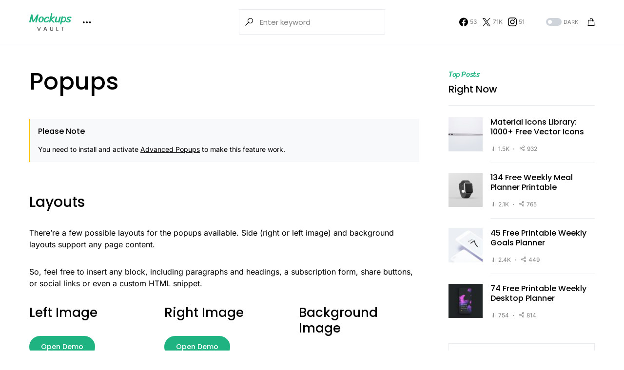

--- FILE ---
content_type: text/html; charset=UTF-8
request_url: https://networkertheme.com/mockups-vault/popups/
body_size: 16719
content:
<!doctype html><html lang="en-US"><head><meta charset="UTF-8" /><meta name="viewport" content="width=device-width, initial-scale=1" /><link rel="profile" href="https://gmpg.org/xfn/11" /><meta name='robots' content='index, follow, max-image-preview:large, max-snippet:-1, max-video-preview:-1' /><link media="all" href="https://networkertheme.com/mockups-vault/wp-content/cache/autoptimize/22/css/autoptimize_6185777ec3b7d393b8677be4446526df.css" rel="stylesheet"><link media="screen" href="https://networkertheme.com/mockups-vault/wp-content/cache/autoptimize/22/css/autoptimize_4773cc3f2db0f7eeb0d9cf763ae5f363.css" rel="stylesheet"><link media="only screen and (max-width: 768px)" href="https://networkertheme.com/mockups-vault/wp-content/cache/autoptimize/22/css/autoptimize_541e2ced151704f4ff1844c6de47ec02.css" rel="stylesheet"><title>Popups - Mockups Vault</title><link rel="canonical" href="https://networkertheme.com/mockups-vault/popups/" /><meta property="og:locale" content="en_US" /><meta property="og:type" content="article" /><meta property="og:title" content="Popups - Mockups Vault" /><meta property="og:description" content="Layouts There&#8217;re a few possible layouts for the popups available. Side (right or left image) and background layouts&hellip;" /><meta property="og:url" content="https://networkertheme.com/mockups-vault/popups/" /><meta property="og:site_name" content="Mockups Vault" /><meta property="article:modified_time" content="2020-03-24T12:12:31+00:00" /><meta name="twitter:card" content="summary_large_image" /><meta name="twitter:label1" content="Est. reading time" /><meta name="twitter:data1" content="2 minutes" /><meta name="twitter:label2" content="Written by" /><meta name="twitter:data2" content="codesupplyco" /> <script type="application/ld+json" class="yoast-schema-graph">{"@context":"https://schema.org","@graph":[{"@type":"WebPage","@id":"https://networkertheme.com/mockups-vault/popups/","url":"https://networkertheme.com/mockups-vault/popups/","name":"Popups - Mockups Vault","isPartOf":{"@id":"https://networkertheme.com/mockups-vault/#website"},"datePublished":"2019-12-25T10:23:36+00:00","dateModified":"2020-03-24T12:12:31+00:00","breadcrumb":{"@id":"https://networkertheme.com/mockups-vault/popups/#breadcrumb"},"inLanguage":"en-US","potentialAction":[{"@type":"ReadAction","target":["https://networkertheme.com/mockups-vault/popups/"]}]},{"@type":"BreadcrumbList","@id":"https://networkertheme.com/mockups-vault/popups/#breadcrumb","itemListElement":[{"@type":"ListItem","position":1,"name":"Home","item":"https://networkertheme.com/mockups-vault/"},{"@type":"ListItem","position":2,"name":"Popups"}]},{"@type":"WebSite","@id":"https://networkertheme.com/mockups-vault/#website","url":"https://networkertheme.com/mockups-vault/","name":"Mockups Vault","description":"Networker Theme Demo","potentialAction":[{"@type":"SearchAction","target":{"@type":"EntryPoint","urlTemplate":"https://networkertheme.com/mockups-vault/?s={search_term_string}"},"query-input":{"@type":"PropertyValueSpecification","valueRequired":true,"valueName":"search_term_string"}}],"inLanguage":"en-US"}]}</script> <link rel="alternate" type="application/rss+xml" title="Mockups Vault &raquo; Feed" href="https://networkertheme.com/mockups-vault/feed/" /><link rel="alternate" type="application/rss+xml" title="Mockups Vault &raquo; Comments Feed" href="https://networkertheme.com/mockups-vault/comments/feed/" /><link rel="preload" href="https://networkertheme.com/mockups-vault/wp-content/plugins/canvas/assets/fonts/canvas-icons.woff" as="font" type="font/woff" crossorigin><link rel='alternate stylesheet' id='powerkit-icons-css' href='https://networkertheme.com/mockups-vault/wp-content/plugins/powerkit/assets/fonts/powerkit-icons.woff?ver=3.0.1' as='font' type='font/wof' crossorigin /> <script src="https://networkertheme.com/mockups-vault/wp-includes/js/jquery/jquery.min.js?ver=3.7.1" id="jquery-core-js"></script> <link rel="EditURI" type="application/rsd+xml" title="RSD" href="https://networkertheme.com/mockups-vault/xmlrpc.php?rsd" /><meta name="generator" content="WordPress 6.8.1" /><meta name="generator" content="WooCommerce 5.7.2" /><link rel='shortlink' href='https://networkertheme.com/mockups-vault/?p=2308' /><link rel="preload" href="https://networkertheme.com/mockups-vault/wp-content/plugins/absolute-reviews/fonts/absolute-reviews-icons.woff" as="font" type="font/woff" crossorigin><link rel="preload" href="https://networkertheme.com/mockups-vault/wp-content/plugins/advanced-popups/fonts/advanced-popups-icons.woff" as="font" type="font/woff" crossorigin> <noscript><style>.woocommerce-product-gallery{ opacity: 1 !important; }</style></noscript><link rel="amphtml" href="https://networkertheme.com/mockups-vault/popups/?amp"></head><body class="wp-singular page-template-default page page-id-2308 wp-embed-responsive wp-theme-networker theme-networker woocommerce-no-js cs-page-layout-right cs-navbar-sticky-enabled cs-navbar-smart-enabled cs-sticky-sidebar-enabled cs-stick-to-top" data-scheme='default' data-site-scheme='default'><div class="cs-site-overlay"></div><div class="cs-offcanvas"><div class="cs-offcanvas__header" data-scheme="default"><nav class="cs-offcanvas__nav"><div class="cs-logo"> <a class="cs-header__logo cs-logo-default " href="https://networkertheme.com/mockups-vault/"> <img src="https://networkertheme.com/mockups-vault/wp-content/uploads/sites/22/2020/10/mockups-vault-logo.png"  alt="Mockups Vault"  srcset="https://networkertheme.com/mockups-vault/wp-content/uploads/sites/22/2020/10/mockups-vault-logo.png 1x, https://networkertheme.com/mockups-vault/wp-content/uploads/sites/22/2020/10/mockups-vault-logo@2x.png 2x" > </a> <a class="cs-header__logo cs-logo-dark " href="https://networkertheme.com/mockups-vault/"> <img src="https://networkertheme.com/mockups-vault/wp-content/uploads/sites/22/2020/10/mockups-vault-logo-dark.png"  alt="Mockups Vault"  srcset="https://networkertheme.com/mockups-vault/wp-content/uploads/sites/22/2020/10/mockups-vault-logo-dark.png 1x, https://networkertheme.com/mockups-vault/wp-content/uploads/sites/22/2020/10/mockups-vault-logo-dark@2x.png 2x" > </a></div> <span class="cs-offcanvas__toggle" role="button"><i class="cs-icon cs-icon-x"></i></span></nav></div><aside class="cs-offcanvas__sidebar"><div class="cs-offcanvas__inner cs-offcanvas__area cs-widget-area"><div class="widget widget_nav_menu cs-d-lg-none"><div class="menu-primary-container"><ul id="menu-primary" class="menu"><li id="menu-item-577" class="menu-item menu-item-type-custom menu-item-object-custom menu-item-has-children menu-item-577"><a href="#">Demos</a><ul class="sub-menu"><li id="menu-item-578" class="menu-item menu-item-type-custom menu-item-object-custom menu-item-578"><a href="https://networkertheme.com/networker/">Networker <span class="pk-badge pk-badge-secondary">Main</span></a></li><li id="menu-item-1842" class="menu-item menu-item-type-custom menu-item-object-custom menu-item-home menu-item-1842"><a href="https://networkertheme.com/mockups-vault/">Mockups Vault <span class="pk-badge pk-badge-secondary">Freebies</span></a></li><li id="menu-item-1841" class="menu-item menu-item-type-custom menu-item-object-custom menu-item-1841"><a href="https://networkertheme.com/gearbox/">Gearbox <span class="pk-badge pk-badge-secondary">Gadgets</span></a></li><li id="menu-item-1839" class="menu-item menu-item-type-custom menu-item-object-custom menu-item-1839"><a href="https://networkertheme.com/the-pitch/">The Pitch. <span class="pk-badge pk-badge-secondary">Startups</span></a></li><li id="menu-item-1843" class="menu-item menu-item-type-custom menu-item-object-custom menu-item-1843"><a href="https://networkertheme.com/cloudware/">Cloudware <span class="pk-badge pk-badge-secondary">Creative</span></a></li><li id="menu-item-1840" class="menu-item menu-item-type-custom menu-item-object-custom menu-item-1840"><a href="https://networkertheme.com/apperific/">Apperific <span class="pk-badge pk-badge-secondary">Apps</span></a></li></ul></li><li id="menu-item-342" class="menu-item menu-item-type-custom menu-item-object-custom current-menu-ancestor current-menu-parent menu-item-has-children menu-item-342"><a href="#">Features</a><ul class="sub-menu"><li id="menu-item-2203" class="menu-item menu-item-type-custom menu-item-object-custom menu-item-has-children menu-item-2203"><a href="#">Content Blocks <span class="pk-badge pk-badge-danger">Hot</span></a><ul class="sub-menu"><li id="menu-item-2249" class="menu-item menu-item-type-post_type menu-item-object-page menu-item-2249"><a href="https://networkertheme.com/mockups-vault/blocks/accordions/">Accordions</a></li><li id="menu-item-2250" class="menu-item menu-item-type-post_type menu-item-object-page menu-item-2250"><a href="https://networkertheme.com/mockups-vault/blocks/alerts/">Alerts</a></li><li id="menu-item-2251" class="menu-item menu-item-type-post_type menu-item-object-page menu-item-2251"><a href="https://networkertheme.com/mockups-vault/blocks/author/">Author</a></li><li id="menu-item-2254" class="menu-item menu-item-type-post_type menu-item-object-page menu-item-2254"><a href="https://networkertheme.com/mockups-vault/blocks/facebook-fanpage/">Facebook Fanpage</a></li><li id="menu-item-2255" class="menu-item menu-item-type-post_type menu-item-object-page menu-item-2255"><a href="https://networkertheme.com/mockups-vault/blocks/instagram-feed/">Instagram Feed</a></li><li id="menu-item-2257" class="menu-item menu-item-type-post_type menu-item-object-page menu-item-2257"><a href="https://networkertheme.com/mockups-vault/blocks/pinterest-board/">Pinterest Board</a></li><li id="menu-item-2258" class="menu-item menu-item-type-post_type menu-item-object-page menu-item-2258"><a href="https://networkertheme.com/mockups-vault/blocks/progress-bars/">Progress Bars</a></li><li id="menu-item-2259" class="menu-item menu-item-type-post_type menu-item-object-page menu-item-2259"><a href="https://networkertheme.com/mockups-vault/blocks/separators/">Separators</a></li><li id="menu-item-2260" class="menu-item menu-item-type-post_type menu-item-object-page menu-item-2260"><a href="https://networkertheme.com/mockups-vault/blocks/share-buttons/">Share Buttons <span class="pk-badge pk-badge-danger">Hot</span></a></li><li id="menu-item-2261" class="menu-item menu-item-type-post_type menu-item-object-page menu-item-2261"><a href="https://networkertheme.com/mockups-vault/blocks/social-links/">Social Links <span class="pk-badge pk-badge-danger">Hot</span></a></li><li id="menu-item-2264" class="menu-item menu-item-type-post_type menu-item-object-page menu-item-2264"><a href="https://networkertheme.com/mockups-vault/blocks/subscription-forms/">Subscription Forms</a></li><li id="menu-item-2691" class="menu-item menu-item-type-post_type menu-item-object-page menu-item-2691"><a href="https://networkertheme.com/mockups-vault/blocks/twitter-feed/">Twitter Feed</a></li></ul></li><li id="menu-item-190" class="menu-item menu-item-type-post_type menu-item-object-page menu-item-190"><a href="https://networkertheme.com/mockups-vault/galleries/">Gallery Blocks <span class="pk-badge pk-badge-danger">Hot</span></a></li><li id="menu-item-2280" class="menu-item menu-item-type-post_type menu-item-object-page menu-item-2280"><a href="https://networkertheme.com/mockups-vault/category-blocks/">Category Blocks <span class="pk-badge pk-badge-info">New</span></a></li><li id="menu-item-2398" class="menu-item menu-item-type-post_type menu-item-object-page menu-item-2398"><a href="https://networkertheme.com/mockups-vault/promo-blocks/">Promo Blocks <span class="pk-badge pk-badge-info">New</span></a></li><li id="menu-item-2086" class="menu-item menu-item-type-post_type menu-item-object-post menu-item-2086"><a href="https://networkertheme.com/mockups-vault/2020/01/28/high-resolution-cracked-glass-texture-pack/">Core Blocks <span class="pk-badge pk-badge-info">New</span></a></li><li id="menu-item-2248" class="menu-item menu-item-type-custom menu-item-object-custom menu-item-has-children menu-item-2248"><a href="#">Content Formatting</a><ul class="sub-menu"><li id="menu-item-2252" class="menu-item menu-item-type-post_type menu-item-object-page menu-item-2252"><a href="https://networkertheme.com/mockups-vault/blocks/badges/">Badges</a></li><li id="menu-item-2253" class="menu-item menu-item-type-post_type menu-item-object-page menu-item-2253"><a href="https://networkertheme.com/mockups-vault/blocks/drop-caps/">Drop Caps</a></li><li id="menu-item-2262" class="menu-item menu-item-type-post_type menu-item-object-page menu-item-2262"><a href="https://networkertheme.com/mockups-vault/blocks/styled-blocks/">Styled Blocks</a></li><li id="menu-item-2263" class="menu-item menu-item-type-post_type menu-item-object-page menu-item-2263"><a href="https://networkertheme.com/mockups-vault/blocks/styled-lists/">Styled Lists</a></li><li id="menu-item-2256" class="menu-item menu-item-type-post_type menu-item-object-page menu-item-2256"><a href="https://networkertheme.com/mockups-vault/blocks/numbered-headings/">Numbered Headings</a></li></ul></li><li id="menu-item-2393" class="menu-item menu-item-type-custom menu-item-object-custom menu-item-has-children menu-item-2393"><a href="#">Review <span class="pk-badge pk-badge-info">New</span></a><ul class="sub-menu"><li id="menu-item-2394" class="menu-item menu-item-type-post_type menu-item-object-post menu-item-2394"><a href="https://networkertheme.com/mockups-vault/2020/01/23/open-brochure-mockup-template-free-psd/">Percentage</a></li><li id="menu-item-2395" class="menu-item menu-item-type-post_type menu-item-object-post menu-item-2395"><a href="https://networkertheme.com/mockups-vault/2020/01/29/5-high-resolution-sunset-stock-photos/">Points</a></li><li id="menu-item-2396" class="menu-item menu-item-type-post_type menu-item-object-post menu-item-2396"><a href="https://networkertheme.com/mockups-vault/2020/02/05/hand-holding-bottle-mockup/">Stars</a></li></ul></li><li id="menu-item-2397" class="menu-item menu-item-type-post_type menu-item-object-page current-menu-item page_item page-item-2308 current_page_item menu-item-2397"><a href="https://networkertheme.com/mockups-vault/popups/" aria-current="page">Popups <span class="pk-badge pk-badge-info">New</span></a></li><li id="menu-item-713" class="menu-item menu-item-type-post_type menu-item-object-page menu-item-713"><a href="https://networkertheme.com/mockups-vault/custom-widgets/">Custom Widgets <span class="pk-badge pk-badge-danger">Hot</span></a></li><li id="menu-item-347" class="menu-item menu-item-type-post_type menu-item-object-page menu-item-347"><a href="https://networkertheme.com/mockups-vault/inline-posts/">Inline Posts <span class="pk-badge pk-badge-info">New</span></a></li><li id="menu-item-814" class="menu-item menu-item-type-post_type menu-item-object-page menu-item-814"><a href="https://networkertheme.com/mockups-vault/inline-products/">Inline Products <span class="pk-badge pk-badge-info">New</span></a></li><li id="menu-item-703" class="menu-item menu-item-type-post_type menu-item-object-page menu-item-703"><a href="https://networkertheme.com/mockups-vault/meet-the-team/">Meet The Team</a></li><li id="menu-item-506" class="menu-item menu-item-type-taxonomy menu-item-object-category menu-item-506"><a href="https://networkertheme.com/mockups-vault/category/templates/">Category Page</a></li><li id="menu-item-362" class="menu-item menu-item-type-post_type menu-item-object-post menu-item-362"><a href="https://networkertheme.com/mockups-vault/2020/01/30/cookies-and-coffee-cup-mockup/">Paginated Post</a></li><li id="menu-item-2399" class="menu-item menu-item-type-post_type menu-item-object-page menu-item-2399"><a href="https://networkertheme.com/mockups-vault/coming-soon/">Coming Soon <span class="pk-badge pk-badge-info">New</span></a></li><li id="menu-item-191" class="menu-item menu-item-type-post_type menu-item-object-page menu-item-191"><a href="https://networkertheme.com/mockups-vault/contact-form/">Contact Form</a></li></ul></li><li id="menu-item-509" class="menu-item menu-item-type-custom menu-item-object-custom menu-item-has-children menu-item-509"><a href="#">Post</a><ul class="sub-menu"><li id="menu-item-510" class="menu-item menu-item-type-custom menu-item-object-custom menu-item-has-children menu-item-510"><a href="#">Page Header</a><ul class="sub-menu"><li id="menu-item-515" class="menu-item menu-item-type-post_type menu-item-object-post menu-item-515"><a href="https://networkertheme.com/mockups-vault/2020/02/07/restaurant-stand-mockup/">Standard</a></li><li id="menu-item-2465" class="menu-item menu-item-type-post_type menu-item-object-post menu-item-2465"><a href="https://networkertheme.com/mockups-vault/2020/02/24/74-free-printable-weekly-desktop-planner/">Grid</a></li><li id="menu-item-985" class="menu-item menu-item-type-post_type menu-item-object-post menu-item-985"><a href="https://networkertheme.com/mockups-vault/2020/02/20/best-printable-happy-birthday-sheets/">Large</a></li><li id="menu-item-3018" class="menu-item menu-item-type-post_type menu-item-object-post menu-item-3018"><a href="https://networkertheme.com/mockups-vault/2020/02/27/material-icons-library-1000-free-vector-icons/">Large Video <span class="pk-badge pk-badge-danger">Hot</span></a></li></ul></li><li id="menu-item-535" class="menu-item menu-item-type-custom menu-item-object-custom menu-item-has-children menu-item-535"><a href="#">Page Layout</a><ul class="sub-menu"><li id="menu-item-536" class="menu-item menu-item-type-post_type menu-item-object-post menu-item-536"><a href="https://networkertheme.com/mockups-vault/2020/02/10/women-holding-frame-mockup/">Right Sidebar</a></li><li id="menu-item-538" class="menu-item menu-item-type-post_type menu-item-object-post menu-item-538"><a href="https://networkertheme.com/mockups-vault/2020/02/01/free-a4-paper-mockup-template/">Left Sidebar</a></li><li id="menu-item-540" class="menu-item menu-item-type-post_type menu-item-object-post menu-item-540"><a href="https://networkertheme.com/mockups-vault/2020/02/17/25-summer-essential-oil-diffuser-blends/">Fullwidth</a></li></ul></li><li id="menu-item-574" class="menu-item menu-item-type-custom menu-item-object-custom menu-item-has-children menu-item-574"><a href="#">Share Buttons <span class="pk-badge pk-badge-danger">Hot</span></a><ul class="sub-menu"><li id="menu-item-564" class="menu-item menu-item-type-post_type menu-item-object-post menu-item-564"><a href="https://networkertheme.com/mockups-vault/2020/02/02/free-psd-umbrella-mockup/">Side &#038; Bottom &#038; Post Header</a></li><li id="menu-item-2881" class="menu-item menu-item-type-post_type menu-item-object-post menu-item-2881"><a href="https://networkertheme.com/mockups-vault/2020/02/23/free-printable-stickers-for-your-bullet-journal/">Post Header</a></li><li id="menu-item-1086" class="menu-item menu-item-type-post_type menu-item-object-post menu-item-1086"><a href="https://networkertheme.com/mockups-vault/2020/01/18/gym-free-psd-flyer-template/">Bottom</a></li><li id="menu-item-1087" class="menu-item menu-item-type-post_type menu-item-object-post menu-item-1087"><a href="https://networkertheme.com/mockups-vault/2020/02/06/invitation-card-psd-mockup/">Side</a></li><li id="menu-item-565" class="menu-item menu-item-type-post_type menu-item-object-post menu-item-565"><a href="https://networkertheme.com/mockups-vault/2020/02/11/hand-holding-metal-mug-mockup/">Light</a></li><li id="menu-item-1088" class="menu-item menu-item-type-post_type menu-item-object-post menu-item-1088"><a href="https://networkertheme.com/mockups-vault/2020/01/26/corporate-business-card-template/">Bold</a></li><li id="menu-item-571" class="menu-item menu-item-type-post_type menu-item-object-post menu-item-571"><a href="https://networkertheme.com/mockups-vault/2020/02/21/46-mothers-day-free-printable-cards/">All Social Networks <span class="pk-badge pk-badge-success">Exclusive</span></a></li><li id="menu-item-561" class="menu-item menu-item-type-post_type menu-item-object-post menu-item-561"><a href="https://networkertheme.com/mockups-vault/2020/01/27/sparkling-watercolour-girl-wallpaper-pack/">Disabled</a></li></ul></li><li id="menu-item-549" class="menu-item menu-item-type-post_type menu-item-object-post menu-item-549"><a href="https://networkertheme.com/mockups-vault/2020/02/08/t-shirt-with-label-mockup/">Multiple-Author Post</a></li><li id="menu-item-658" class="menu-item menu-item-type-post_type menu-item-object-post menu-item-658"><a href="https://networkertheme.com/mockups-vault/2020/02/15/picture-frame-on-desk-mockup/">Facebook Comments</a></li><li id="menu-item-531" class="menu-item menu-item-type-post_type menu-item-object-post menu-item-531"><a href="https://networkertheme.com/mockups-vault/2020/01/22/juice-bottle-free-psd-mockup/">Auto Load Next Post <span class="pk-badge pk-badge-info">New</span></a></li><li id="menu-item-859" class="menu-item menu-item-type-custom menu-item-object-custom menu-item-859"><a target="_blank" href="https://networkertheme.com/mockups-vault/?p=279&#038;amp=true">AMP <span class="pk-badge pk-badge-danger">Hot</span></a></li><li id="menu-item-576" class="menu-item menu-item-type-custom menu-item-object-custom menu-item-has-children menu-item-576"><a href="#">Ads</a><ul class="sub-menu"><li id="menu-item-2467" class="menu-item menu-item-type-post_type menu-item-object-post menu-item-2467"><a href="https://networkertheme.com/mockups-vault/2020/02/25/45-free-printable-weekly-goals-planner/">Before Header</a></li><li id="menu-item-568" class="menu-item menu-item-type-post_type menu-item-object-post menu-item-568"><a href="https://networkertheme.com/mockups-vault/2020/01/21/olive-oil-bottle-mockup-free-psd/">After Header</a></li><li id="menu-item-569" class="menu-item menu-item-type-post_type menu-item-object-post menu-item-569"><a href="https://networkertheme.com/mockups-vault/2020/02/14/corporate-stationery-mockups/">Before Post Content</a></li><li id="menu-item-567" class="menu-item menu-item-type-post_type menu-item-object-post menu-item-567"><a href="https://networkertheme.com/mockups-vault/2020/02/04/free-3d-infographic-vector-elements/">After Post Content</a></li><li id="menu-item-570" class="menu-item menu-item-type-post_type menu-item-object-post menu-item-570"><a href="https://networkertheme.com/mockups-vault/2020/01/20/free-poster-and-billboard-psd-mockup/">Before Footer</a></li></ul></li></ul></li><li id="menu-item-341" class="menu-item menu-item-type-custom menu-item-object-custom menu-item-has-children menu-item-341"><a href="#">Categories</a><ul class="sub-menu"><li id="menu-item-338" class="menu-item menu-item-type-taxonomy menu-item-object-category menu-item-338"><a href="https://networkertheme.com/mockups-vault/category/templates/">Templates</a></li><li id="menu-item-339" class="menu-item menu-item-type-taxonomy menu-item-object-category menu-item-339"><a href="https://networkertheme.com/mockups-vault/category/graphics/">Graphics</a></li><li id="menu-item-340" class="menu-item menu-item-type-taxonomy menu-item-object-category menu-item-340"><a href="https://networkertheme.com/mockups-vault/category/fonts/">Fonts</a></li></ul></li><li id="menu-item-823" class="menu-item menu-item-type-post_type menu-item-object-page menu-item-has-children menu-item-823"><a href="https://networkertheme.com/mockups-vault/shop/">Shop</a><ul class="sub-menu"><li id="menu-item-827" class="menu-item menu-item-type-custom menu-item-object-custom menu-item-has-children menu-item-827"><a href="https://networkertheme.com/mockups-vault/shop/?sidebar=right">Right Sidebar</a><ul class="sub-menu"><li id="menu-item-839" class="menu-item menu-item-type-custom menu-item-object-custom menu-item-839"><a href="https://networkertheme.com/mockups-vault/shop/?sidebar=right&#038;products_per_row=2">2 Column Grid</a></li><li id="menu-item-840" class="menu-item menu-item-type-custom menu-item-object-custom menu-item-840"><a href="https://networkertheme.com/mockups-vault/shop/?sidebar=right&#038;products_per_row=3">3 Column Grid</a></li><li id="menu-item-841" class="menu-item menu-item-type-custom menu-item-object-custom menu-item-841"><a href="https://networkertheme.com/mockups-vault/shop/?sidebar=right&#038;products_per_row=4">4 Column Grid</a></li></ul></li><li id="menu-item-828" class="menu-item menu-item-type-custom menu-item-object-custom menu-item-has-children menu-item-828"><a href="https://networkertheme.com/mockups-vault/shop/?sidebar=left">Left Sidebar</a><ul class="sub-menu"><li id="menu-item-842" class="menu-item menu-item-type-custom menu-item-object-custom menu-item-842"><a href="https://networkertheme.com/mockups-vault/shop/?sidebar=left&#038;products_per_row=2">2 Column Grid</a></li><li id="menu-item-843" class="menu-item menu-item-type-custom menu-item-object-custom menu-item-843"><a href="https://networkertheme.com/mockups-vault/shop/?sidebar=left&#038;products_per_row=3">3 Column Grid</a></li><li id="menu-item-844" class="menu-item menu-item-type-custom menu-item-object-custom menu-item-844"><a href="https://networkertheme.com/mockups-vault/shop/?sidebar=left&#038;products_per_row=4">4 Column Grid</a></li></ul></li><li id="menu-item-829" class="menu-item menu-item-type-custom menu-item-object-custom menu-item-has-children menu-item-829"><a href="https://networkertheme.com/mockups-vault/shop/?sidebar=disabled">Fullwidth</a><ul class="sub-menu"><li id="menu-item-845" class="menu-item menu-item-type-custom menu-item-object-custom menu-item-845"><a href="https://networkertheme.com/mockups-vault/shop/?sidebar=disabled&#038;products_per_row=3">3 Column Grid</a></li><li id="menu-item-846" class="menu-item menu-item-type-custom menu-item-object-custom menu-item-846"><a href="https://networkertheme.com/mockups-vault/shop/?sidebar=disabled&#038;products_per_row=4">4 Column Grid</a></li><li id="menu-item-847" class="menu-item menu-item-type-custom menu-item-object-custom menu-item-847"><a href="https://networkertheme.com/mockups-vault/shop/?sidebar=disabled&#038;products_per_row=5">5 Column Grid</a></li></ul></li><li id="menu-item-826" class="menu-item menu-item-type-custom menu-item-object-custom menu-item-has-children menu-item-826"><a href="#">Shop Header</a><ul class="sub-menu"><li id="menu-item-862" class="menu-item menu-item-type-custom menu-item-object-custom menu-item-862"><a href="https://networkertheme.com/mockups-vault/shop/">Standard</a></li><li id="menu-item-830" class="menu-item menu-item-type-custom menu-item-object-custom menu-item-830"><a href="https://networkertheme.com/mockups-vault/shop/?page_header=large">Large</a></li><li id="menu-item-1026" class="menu-item menu-item-type-custom menu-item-object-custom menu-item-1026"><a href="https://networkertheme.com/mockups-vault/shop/?page_header=large&#038;vlocation=large-header">Large Video</a></li></ul></li><li id="menu-item-833" class="menu-item menu-item-type-post_type menu-item-object-product menu-item-has-children menu-item-833"><a href="https://networkertheme.com/mockups-vault/product/coffee-table/">Product Page</a><ul class="sub-menu"><li id="menu-item-835" class="menu-item menu-item-type-post_type menu-item-object-product menu-item-835"><a href="https://networkertheme.com/mockups-vault/product/bomber-jacket/">Right Sidebar</a></li><li id="menu-item-836" class="menu-item menu-item-type-post_type menu-item-object-product menu-item-836"><a href="https://networkertheme.com/mockups-vault/product/soap-despencer/">Left Sidebar</a></li><li id="menu-item-838" class="menu-item menu-item-type-post_type menu-item-object-product menu-item-838"><a href="https://networkertheme.com/mockups-vault/product/casual-backpack/">Fullwidth</a></li></ul></li><li id="menu-item-824" class="menu-item menu-item-type-post_type menu-item-object-product menu-item-824"><a href="https://networkertheme.com/mockups-vault/product/low-top-sneakers/">Variable Product</a></li><li id="menu-item-820" class="menu-item menu-item-type-post_type menu-item-object-page menu-item-820"><a href="https://networkertheme.com/mockups-vault/my-account/">My account</a></li><li id="menu-item-821" class="menu-item menu-item-type-post_type menu-item-object-page menu-item-821"><a href="https://networkertheme.com/mockups-vault/checkout/">Checkout</a></li><li id="menu-item-822" class="menu-item menu-item-type-post_type menu-item-object-page menu-item-822"><a href="https://networkertheme.com/mockups-vault/cart/">Cart</a></li></ul></li><li id="menu-item-558" class="menu-item menu-item-type-custom menu-item-object-custom menu-item-558"><a href="https://1.envato.market/networker">Buy Now</a></li></ul></div></div><div class="widget powerkit_social_links_widget-4 powerkit_social_links_widget"><div class="widget-body"><h5 class="cs-section-heading cnvs-block-section-heading is-style-cnvs-block-section-heading-default halignleft  "><span class="cnvs-section-title"><span><span class="cs-section-subheadings">Follow Us</span> Social Links</span></span></h5><div class="pk-social-links-wrap  pk-social-links-template-vertical pk-social-links-align-default pk-social-links-scheme-light pk-social-links-scheme-light-bg pk-social-links-titles-disabled pk-social-links-counts-enabled pk-social-links-labels-enabled pk-social-links-mode-php pk-social-links-mode-rest"><div class="pk-social-links-items"><div class="pk-social-links-item pk-social-links-facebook " data-id="facebook"> <a href="https://facebook.com/codesupplyco" class="pk-social-links-link" target="_blank" rel="nofollow noopener" aria-label="Facebook"> <i class="pk-social-links-icon pk-icon pk-icon-facebook"></i> <span class="pk-social-links-count pk-font-secondary">53</span> <span class="pk-social-links-label pk-font-secondary">Likes</span> </a></div><div class="pk-social-links-item pk-social-links-twitter " data-id="twitter"> <a href="https://twitter.com/envato" class="pk-social-links-link" target="_blank" rel="nofollow noopener" aria-label="Twitter"> <i class="pk-social-links-icon pk-icon pk-icon-twitter"></i> <span class="pk-social-links-count pk-font-secondary">71K</span> <span class="pk-social-links-label pk-font-secondary">Followers</span> </a></div><div class="pk-social-links-item pk-social-links-instagram " data-id="instagram"> <a href="https://www.instagram.com/codesupply.co" class="pk-social-links-link" target="_blank" rel="nofollow noopener" aria-label="Instagram"> <i class="pk-social-links-icon pk-icon pk-icon-instagram"></i> <span class="pk-social-links-count pk-font-secondary">51</span> <span class="pk-social-links-label pk-font-secondary">Followers</span> </a></div><div class="pk-social-links-item pk-social-links-pinterest " data-id="pinterest"> <a href="https://pinterest.com/envato" class="pk-social-links-link" target="_blank" rel="nofollow noopener" aria-label="Pinterest"> <i class="pk-social-links-icon pk-icon pk-icon-pinterest"></i> <span class="pk-social-links-count pk-font-secondary">17K</span> <span class="pk-social-links-label pk-font-secondary">Followers</span> </a></div><div class="pk-social-links-item pk-social-links-youtube " data-id="youtube"> <a href="https://www.youtube.com/user/envato" class="pk-social-links-link" target="_blank" rel="nofollow noopener" aria-label="YouTube"> <i class="pk-social-links-icon pk-icon pk-icon-youtube"></i> <span class="pk-social-links-count pk-font-secondary">207K</span> <span class="pk-social-links-label pk-font-secondary">Subscribers</span> </a></div></div></div></div></div><div class="widget powerkit_opt_in_subscription_widget-7 powerkit_opt_in_subscription_widget"><div class="widget-body"><div class="pk-subscribe-form-wrap pk-subscribe-form-widget" data-service="mailchimp"><div class="pk-subscribe-container "><div class="pk-subscribe-data"><h5 class="cs-section-heading cnvs-block-section-heading is-style-cnvs-block-section-heading-default halignleft  "><span class="cnvs-section-title"><span><span class="cs-section-subheadings">Newsletter</span> Sunscribe Now</span></span></h5><p class="pk-subscribe-message pk-font-heading">Get notified of the best deals on our WordPress themes.</p><form method="post" class="subscription"> <input type="hidden" name="service" value="mailchimp"> <input type="hidden" name="list_id" value="b5a5e9c757"><div class="pk-input-group"> <input type="text" name="EMAIL" class="email form-control" placeholder="Enter your email"> <button class="pk-subscribe-submit" type="submit">Subscribe</button></div> <input type="hidden" name="_wp_http_referer" value="/mockups-vault/popups/" /></form><div class="pk-privacy pk-color-secondary"> <label><input name="pk-privacy" type="checkbox">By checking this box, you confirm that you have read and are agreeing to our terms of use regarding the storage of the data submitted through this form.</label></div></div></div></div></div></div></div></aside></div><div id="page" class="cs-site"><div class="cs-site-inner"><header class="cs-header cs-header-stretch cs-header-two" data-scheme="default"><div class="cs-container"><div class="cs-header__inner cs-header__inner-desktop"><div class="cs-header__col cs-col-left"> <span class="cs-header__offcanvas-toggle  cs-d-lg-none" role="button"> <span></span> </span><div class="cs-logo"> <a class="cs-header__logo cs-logo-default " href="https://networkertheme.com/mockups-vault/"> <img src="https://networkertheme.com/mockups-vault/wp-content/uploads/sites/22/2020/10/mockups-vault-logo.png"  alt="Mockups Vault"  srcset="https://networkertheme.com/mockups-vault/wp-content/uploads/sites/22/2020/10/mockups-vault-logo.png 1x, https://networkertheme.com/mockups-vault/wp-content/uploads/sites/22/2020/10/mockups-vault-logo@2x.png 2x" > </a> <a class="cs-header__logo cs-logo-dark " href="https://networkertheme.com/mockups-vault/"> <img src="https://networkertheme.com/mockups-vault/wp-content/uploads/sites/22/2020/10/mockups-vault-logo-dark.png"  alt="Mockups Vault"  srcset="https://networkertheme.com/mockups-vault/wp-content/uploads/sites/22/2020/10/mockups-vault-logo-dark.png 1x, https://networkertheme.com/mockups-vault/wp-content/uploads/sites/22/2020/10/mockups-vault-logo-dark@2x.png 2x" > </a></div><div class="cs-header__multi-column cs-site-submenu section-heading-default-style-2"> <span class="cs-header__multi-column-toggle"><i class="cs-icon cs-icon-more-horizontal"></i> </span><div class="cs-header__multi-column-container" data-scheme="default"><div class="cs-header__multi-column-row"><div class="cs-header__multi-column-col cs-header__widgets-column cs-widget-area"><div class="widget nav_menu-2 widget_nav_menu"><div class="menu-primary-container"><ul id="menu-primary-1" class="menu"><li class="menu-item menu-item-type-custom menu-item-object-custom menu-item-has-children menu-item-577"><a href="#">Demos</a><ul class="sub-menu"><li class="menu-item menu-item-type-custom menu-item-object-custom menu-item-578"><a href="https://networkertheme.com/networker/">Networker <span class="pk-badge pk-badge-secondary">Main</span></a></li><li class="menu-item menu-item-type-custom menu-item-object-custom menu-item-home menu-item-1842"><a href="https://networkertheme.com/mockups-vault/">Mockups Vault <span class="pk-badge pk-badge-secondary">Freebies</span></a></li><li class="menu-item menu-item-type-custom menu-item-object-custom menu-item-1841"><a href="https://networkertheme.com/gearbox/">Gearbox <span class="pk-badge pk-badge-secondary">Gadgets</span></a></li><li class="menu-item menu-item-type-custom menu-item-object-custom menu-item-1839"><a href="https://networkertheme.com/the-pitch/">The Pitch. <span class="pk-badge pk-badge-secondary">Startups</span></a></li><li class="menu-item menu-item-type-custom menu-item-object-custom menu-item-1843"><a href="https://networkertheme.com/cloudware/">Cloudware <span class="pk-badge pk-badge-secondary">Creative</span></a></li><li class="menu-item menu-item-type-custom menu-item-object-custom menu-item-1840"><a href="https://networkertheme.com/apperific/">Apperific <span class="pk-badge pk-badge-secondary">Apps</span></a></li></ul></li><li class="menu-item menu-item-type-custom menu-item-object-custom current-menu-ancestor current-menu-parent menu-item-has-children menu-item-342"><a href="#">Features</a><ul class="sub-menu"><li class="menu-item menu-item-type-custom menu-item-object-custom menu-item-has-children menu-item-2203"><a href="#">Content Blocks <span class="pk-badge pk-badge-danger">Hot</span></a><ul class="sub-menu"><li class="menu-item menu-item-type-post_type menu-item-object-page menu-item-2249"><a href="https://networkertheme.com/mockups-vault/blocks/accordions/">Accordions</a></li><li class="menu-item menu-item-type-post_type menu-item-object-page menu-item-2250"><a href="https://networkertheme.com/mockups-vault/blocks/alerts/">Alerts</a></li><li class="menu-item menu-item-type-post_type menu-item-object-page menu-item-2251"><a href="https://networkertheme.com/mockups-vault/blocks/author/">Author</a></li><li class="menu-item menu-item-type-post_type menu-item-object-page menu-item-2254"><a href="https://networkertheme.com/mockups-vault/blocks/facebook-fanpage/">Facebook Fanpage</a></li><li class="menu-item menu-item-type-post_type menu-item-object-page menu-item-2255"><a href="https://networkertheme.com/mockups-vault/blocks/instagram-feed/">Instagram Feed</a></li><li class="menu-item menu-item-type-post_type menu-item-object-page menu-item-2257"><a href="https://networkertheme.com/mockups-vault/blocks/pinterest-board/">Pinterest Board</a></li><li class="menu-item menu-item-type-post_type menu-item-object-page menu-item-2258"><a href="https://networkertheme.com/mockups-vault/blocks/progress-bars/">Progress Bars</a></li><li class="menu-item menu-item-type-post_type menu-item-object-page menu-item-2259"><a href="https://networkertheme.com/mockups-vault/blocks/separators/">Separators</a></li><li class="menu-item menu-item-type-post_type menu-item-object-page menu-item-2260"><a href="https://networkertheme.com/mockups-vault/blocks/share-buttons/">Share Buttons <span class="pk-badge pk-badge-danger">Hot</span></a></li><li class="menu-item menu-item-type-post_type menu-item-object-page menu-item-2261"><a href="https://networkertheme.com/mockups-vault/blocks/social-links/">Social Links <span class="pk-badge pk-badge-danger">Hot</span></a></li><li class="menu-item menu-item-type-post_type menu-item-object-page menu-item-2264"><a href="https://networkertheme.com/mockups-vault/blocks/subscription-forms/">Subscription Forms</a></li><li class="menu-item menu-item-type-post_type menu-item-object-page menu-item-2691"><a href="https://networkertheme.com/mockups-vault/blocks/twitter-feed/">Twitter Feed</a></li></ul></li><li class="menu-item menu-item-type-post_type menu-item-object-page menu-item-190"><a href="https://networkertheme.com/mockups-vault/galleries/">Gallery Blocks <span class="pk-badge pk-badge-danger">Hot</span></a></li><li class="menu-item menu-item-type-post_type menu-item-object-page menu-item-2280"><a href="https://networkertheme.com/mockups-vault/category-blocks/">Category Blocks <span class="pk-badge pk-badge-info">New</span></a></li><li class="menu-item menu-item-type-post_type menu-item-object-page menu-item-2398"><a href="https://networkertheme.com/mockups-vault/promo-blocks/">Promo Blocks <span class="pk-badge pk-badge-info">New</span></a></li><li class="menu-item menu-item-type-post_type menu-item-object-post menu-item-2086"><a href="https://networkertheme.com/mockups-vault/2020/01/28/high-resolution-cracked-glass-texture-pack/">Core Blocks <span class="pk-badge pk-badge-info">New</span></a></li><li class="menu-item menu-item-type-custom menu-item-object-custom menu-item-has-children menu-item-2248"><a href="#">Content Formatting</a><ul class="sub-menu"><li class="menu-item menu-item-type-post_type menu-item-object-page menu-item-2252"><a href="https://networkertheme.com/mockups-vault/blocks/badges/">Badges</a></li><li class="menu-item menu-item-type-post_type menu-item-object-page menu-item-2253"><a href="https://networkertheme.com/mockups-vault/blocks/drop-caps/">Drop Caps</a></li><li class="menu-item menu-item-type-post_type menu-item-object-page menu-item-2262"><a href="https://networkertheme.com/mockups-vault/blocks/styled-blocks/">Styled Blocks</a></li><li class="menu-item menu-item-type-post_type menu-item-object-page menu-item-2263"><a href="https://networkertheme.com/mockups-vault/blocks/styled-lists/">Styled Lists</a></li><li class="menu-item menu-item-type-post_type menu-item-object-page menu-item-2256"><a href="https://networkertheme.com/mockups-vault/blocks/numbered-headings/">Numbered Headings</a></li></ul></li><li class="menu-item menu-item-type-custom menu-item-object-custom menu-item-has-children menu-item-2393"><a href="#">Review <span class="pk-badge pk-badge-info">New</span></a><ul class="sub-menu"><li class="menu-item menu-item-type-post_type menu-item-object-post menu-item-2394"><a href="https://networkertheme.com/mockups-vault/2020/01/23/open-brochure-mockup-template-free-psd/">Percentage</a></li><li class="menu-item menu-item-type-post_type menu-item-object-post menu-item-2395"><a href="https://networkertheme.com/mockups-vault/2020/01/29/5-high-resolution-sunset-stock-photos/">Points</a></li><li class="menu-item menu-item-type-post_type menu-item-object-post menu-item-2396"><a href="https://networkertheme.com/mockups-vault/2020/02/05/hand-holding-bottle-mockup/">Stars</a></li></ul></li><li class="menu-item menu-item-type-post_type menu-item-object-page current-menu-item page_item page-item-2308 current_page_item menu-item-2397"><a href="https://networkertheme.com/mockups-vault/popups/" aria-current="page">Popups <span class="pk-badge pk-badge-info">New</span></a></li><li class="menu-item menu-item-type-post_type menu-item-object-page menu-item-713"><a href="https://networkertheme.com/mockups-vault/custom-widgets/">Custom Widgets <span class="pk-badge pk-badge-danger">Hot</span></a></li><li class="menu-item menu-item-type-post_type menu-item-object-page menu-item-347"><a href="https://networkertheme.com/mockups-vault/inline-posts/">Inline Posts <span class="pk-badge pk-badge-info">New</span></a></li><li class="menu-item menu-item-type-post_type menu-item-object-page menu-item-814"><a href="https://networkertheme.com/mockups-vault/inline-products/">Inline Products <span class="pk-badge pk-badge-info">New</span></a></li><li class="menu-item menu-item-type-post_type menu-item-object-page menu-item-703"><a href="https://networkertheme.com/mockups-vault/meet-the-team/">Meet The Team</a></li><li class="menu-item menu-item-type-taxonomy menu-item-object-category menu-item-506"><a href="https://networkertheme.com/mockups-vault/category/templates/">Category Page</a></li><li class="menu-item menu-item-type-post_type menu-item-object-post menu-item-362"><a href="https://networkertheme.com/mockups-vault/2020/01/30/cookies-and-coffee-cup-mockup/">Paginated Post</a></li><li class="menu-item menu-item-type-post_type menu-item-object-page menu-item-2399"><a href="https://networkertheme.com/mockups-vault/coming-soon/">Coming Soon <span class="pk-badge pk-badge-info">New</span></a></li><li class="menu-item menu-item-type-post_type menu-item-object-page menu-item-191"><a href="https://networkertheme.com/mockups-vault/contact-form/">Contact Form</a></li></ul></li><li class="menu-item menu-item-type-custom menu-item-object-custom menu-item-has-children menu-item-509"><a href="#">Post</a><ul class="sub-menu"><li class="menu-item menu-item-type-custom menu-item-object-custom menu-item-has-children menu-item-510"><a href="#">Page Header</a><ul class="sub-menu"><li class="menu-item menu-item-type-post_type menu-item-object-post menu-item-515"><a href="https://networkertheme.com/mockups-vault/2020/02/07/restaurant-stand-mockup/">Standard</a></li><li class="menu-item menu-item-type-post_type menu-item-object-post menu-item-2465"><a href="https://networkertheme.com/mockups-vault/2020/02/24/74-free-printable-weekly-desktop-planner/">Grid</a></li><li class="menu-item menu-item-type-post_type menu-item-object-post menu-item-985"><a href="https://networkertheme.com/mockups-vault/2020/02/20/best-printable-happy-birthday-sheets/">Large</a></li><li class="menu-item menu-item-type-post_type menu-item-object-post menu-item-3018"><a href="https://networkertheme.com/mockups-vault/2020/02/27/material-icons-library-1000-free-vector-icons/">Large Video <span class="pk-badge pk-badge-danger">Hot</span></a></li></ul></li><li class="menu-item menu-item-type-custom menu-item-object-custom menu-item-has-children menu-item-535"><a href="#">Page Layout</a><ul class="sub-menu"><li class="menu-item menu-item-type-post_type menu-item-object-post menu-item-536"><a href="https://networkertheme.com/mockups-vault/2020/02/10/women-holding-frame-mockup/">Right Sidebar</a></li><li class="menu-item menu-item-type-post_type menu-item-object-post menu-item-538"><a href="https://networkertheme.com/mockups-vault/2020/02/01/free-a4-paper-mockup-template/">Left Sidebar</a></li><li class="menu-item menu-item-type-post_type menu-item-object-post menu-item-540"><a href="https://networkertheme.com/mockups-vault/2020/02/17/25-summer-essential-oil-diffuser-blends/">Fullwidth</a></li></ul></li><li class="menu-item menu-item-type-custom menu-item-object-custom menu-item-has-children menu-item-574"><a href="#">Share Buttons <span class="pk-badge pk-badge-danger">Hot</span></a><ul class="sub-menu"><li class="menu-item menu-item-type-post_type menu-item-object-post menu-item-564"><a href="https://networkertheme.com/mockups-vault/2020/02/02/free-psd-umbrella-mockup/">Side &#038; Bottom &#038; Post Header</a></li><li class="menu-item menu-item-type-post_type menu-item-object-post menu-item-2881"><a href="https://networkertheme.com/mockups-vault/2020/02/23/free-printable-stickers-for-your-bullet-journal/">Post Header</a></li><li class="menu-item menu-item-type-post_type menu-item-object-post menu-item-1086"><a href="https://networkertheme.com/mockups-vault/2020/01/18/gym-free-psd-flyer-template/">Bottom</a></li><li class="menu-item menu-item-type-post_type menu-item-object-post menu-item-1087"><a href="https://networkertheme.com/mockups-vault/2020/02/06/invitation-card-psd-mockup/">Side</a></li><li class="menu-item menu-item-type-post_type menu-item-object-post menu-item-565"><a href="https://networkertheme.com/mockups-vault/2020/02/11/hand-holding-metal-mug-mockup/">Light</a></li><li class="menu-item menu-item-type-post_type menu-item-object-post menu-item-1088"><a href="https://networkertheme.com/mockups-vault/2020/01/26/corporate-business-card-template/">Bold</a></li><li class="menu-item menu-item-type-post_type menu-item-object-post menu-item-571"><a href="https://networkertheme.com/mockups-vault/2020/02/21/46-mothers-day-free-printable-cards/">All Social Networks <span class="pk-badge pk-badge-success">Exclusive</span></a></li><li class="menu-item menu-item-type-post_type menu-item-object-post menu-item-561"><a href="https://networkertheme.com/mockups-vault/2020/01/27/sparkling-watercolour-girl-wallpaper-pack/">Disabled</a></li></ul></li><li class="menu-item menu-item-type-post_type menu-item-object-post menu-item-549"><a href="https://networkertheme.com/mockups-vault/2020/02/08/t-shirt-with-label-mockup/">Multiple-Author Post</a></li><li class="menu-item menu-item-type-post_type menu-item-object-post menu-item-658"><a href="https://networkertheme.com/mockups-vault/2020/02/15/picture-frame-on-desk-mockup/">Facebook Comments</a></li><li class="menu-item menu-item-type-post_type menu-item-object-post menu-item-531"><a href="https://networkertheme.com/mockups-vault/2020/01/22/juice-bottle-free-psd-mockup/">Auto Load Next Post <span class="pk-badge pk-badge-info">New</span></a></li><li class="menu-item menu-item-type-custom menu-item-object-custom menu-item-859"><a target="_blank" href="https://networkertheme.com/mockups-vault/?p=279&#038;amp=true">AMP <span class="pk-badge pk-badge-danger">Hot</span></a></li><li class="menu-item menu-item-type-custom menu-item-object-custom menu-item-has-children menu-item-576"><a href="#">Ads</a><ul class="sub-menu"><li class="menu-item menu-item-type-post_type menu-item-object-post menu-item-2467"><a href="https://networkertheme.com/mockups-vault/2020/02/25/45-free-printable-weekly-goals-planner/">Before Header</a></li><li class="menu-item menu-item-type-post_type menu-item-object-post menu-item-568"><a href="https://networkertheme.com/mockups-vault/2020/01/21/olive-oil-bottle-mockup-free-psd/">After Header</a></li><li class="menu-item menu-item-type-post_type menu-item-object-post menu-item-569"><a href="https://networkertheme.com/mockups-vault/2020/02/14/corporate-stationery-mockups/">Before Post Content</a></li><li class="menu-item menu-item-type-post_type menu-item-object-post menu-item-567"><a href="https://networkertheme.com/mockups-vault/2020/02/04/free-3d-infographic-vector-elements/">After Post Content</a></li><li class="menu-item menu-item-type-post_type menu-item-object-post menu-item-570"><a href="https://networkertheme.com/mockups-vault/2020/01/20/free-poster-and-billboard-psd-mockup/">Before Footer</a></li></ul></li></ul></li><li class="menu-item menu-item-type-custom menu-item-object-custom menu-item-has-children menu-item-341"><a href="#">Categories</a><ul class="sub-menu"><li class="menu-item menu-item-type-taxonomy menu-item-object-category menu-item-338"><a href="https://networkertheme.com/mockups-vault/category/templates/">Templates</a></li><li class="menu-item menu-item-type-taxonomy menu-item-object-category menu-item-339"><a href="https://networkertheme.com/mockups-vault/category/graphics/">Graphics</a></li><li class="menu-item menu-item-type-taxonomy menu-item-object-category menu-item-340"><a href="https://networkertheme.com/mockups-vault/category/fonts/">Fonts</a></li></ul></li><li class="menu-item menu-item-type-post_type menu-item-object-page menu-item-has-children menu-item-823"><a href="https://networkertheme.com/mockups-vault/shop/">Shop</a><ul class="sub-menu"><li class="menu-item menu-item-type-custom menu-item-object-custom menu-item-has-children menu-item-827"><a href="https://networkertheme.com/mockups-vault/shop/?sidebar=right">Right Sidebar</a><ul class="sub-menu"><li class="menu-item menu-item-type-custom menu-item-object-custom menu-item-839"><a href="https://networkertheme.com/mockups-vault/shop/?sidebar=right&#038;products_per_row=2">2 Column Grid</a></li><li class="menu-item menu-item-type-custom menu-item-object-custom menu-item-840"><a href="https://networkertheme.com/mockups-vault/shop/?sidebar=right&#038;products_per_row=3">3 Column Grid</a></li><li class="menu-item menu-item-type-custom menu-item-object-custom menu-item-841"><a href="https://networkertheme.com/mockups-vault/shop/?sidebar=right&#038;products_per_row=4">4 Column Grid</a></li></ul></li><li class="menu-item menu-item-type-custom menu-item-object-custom menu-item-has-children menu-item-828"><a href="https://networkertheme.com/mockups-vault/shop/?sidebar=left">Left Sidebar</a><ul class="sub-menu"><li class="menu-item menu-item-type-custom menu-item-object-custom menu-item-842"><a href="https://networkertheme.com/mockups-vault/shop/?sidebar=left&#038;products_per_row=2">2 Column Grid</a></li><li class="menu-item menu-item-type-custom menu-item-object-custom menu-item-843"><a href="https://networkertheme.com/mockups-vault/shop/?sidebar=left&#038;products_per_row=3">3 Column Grid</a></li><li class="menu-item menu-item-type-custom menu-item-object-custom menu-item-844"><a href="https://networkertheme.com/mockups-vault/shop/?sidebar=left&#038;products_per_row=4">4 Column Grid</a></li></ul></li><li class="menu-item menu-item-type-custom menu-item-object-custom menu-item-has-children menu-item-829"><a href="https://networkertheme.com/mockups-vault/shop/?sidebar=disabled">Fullwidth</a><ul class="sub-menu"><li class="menu-item menu-item-type-custom menu-item-object-custom menu-item-845"><a href="https://networkertheme.com/mockups-vault/shop/?sidebar=disabled&#038;products_per_row=3">3 Column Grid</a></li><li class="menu-item menu-item-type-custom menu-item-object-custom menu-item-846"><a href="https://networkertheme.com/mockups-vault/shop/?sidebar=disabled&#038;products_per_row=4">4 Column Grid</a></li><li class="menu-item menu-item-type-custom menu-item-object-custom menu-item-847"><a href="https://networkertheme.com/mockups-vault/shop/?sidebar=disabled&#038;products_per_row=5">5 Column Grid</a></li></ul></li><li class="menu-item menu-item-type-custom menu-item-object-custom menu-item-has-children menu-item-826"><a href="#">Shop Header</a><ul class="sub-menu"><li class="menu-item menu-item-type-custom menu-item-object-custom menu-item-862"><a href="https://networkertheme.com/mockups-vault/shop/">Standard</a></li><li class="menu-item menu-item-type-custom menu-item-object-custom menu-item-830"><a href="https://networkertheme.com/mockups-vault/shop/?page_header=large">Large</a></li><li class="menu-item menu-item-type-custom menu-item-object-custom menu-item-1026"><a href="https://networkertheme.com/mockups-vault/shop/?page_header=large&#038;vlocation=large-header">Large Video</a></li></ul></li><li class="menu-item menu-item-type-post_type menu-item-object-product menu-item-has-children menu-item-833"><a href="https://networkertheme.com/mockups-vault/product/coffee-table/">Product Page</a><ul class="sub-menu"><li class="menu-item menu-item-type-post_type menu-item-object-product menu-item-835"><a href="https://networkertheme.com/mockups-vault/product/bomber-jacket/">Right Sidebar</a></li><li class="menu-item menu-item-type-post_type menu-item-object-product menu-item-836"><a href="https://networkertheme.com/mockups-vault/product/soap-despencer/">Left Sidebar</a></li><li class="menu-item menu-item-type-post_type menu-item-object-product menu-item-838"><a href="https://networkertheme.com/mockups-vault/product/casual-backpack/">Fullwidth</a></li></ul></li><li class="menu-item menu-item-type-post_type menu-item-object-product menu-item-824"><a href="https://networkertheme.com/mockups-vault/product/low-top-sneakers/">Variable Product</a></li><li class="menu-item menu-item-type-post_type menu-item-object-page menu-item-820"><a href="https://networkertheme.com/mockups-vault/my-account/">My account</a></li><li class="menu-item menu-item-type-post_type menu-item-object-page menu-item-821"><a href="https://networkertheme.com/mockups-vault/checkout/">Checkout</a></li><li class="menu-item menu-item-type-post_type menu-item-object-page menu-item-822"><a href="https://networkertheme.com/mockups-vault/cart/">Cart</a></li></ul></li><li class="menu-item menu-item-type-custom menu-item-object-custom menu-item-558"><a href="https://1.envato.market/networker">Buy Now</a></li></ul></div></div></div><div class="cs-header__multi-column-col cs-header__widgets-column cs-widget-area"><div class="widget powerkit_widget_posts-2 powerkit_widget_posts"><div class="widget-body pk-widget-posts pk-widget-posts-template-default pk-widget-posts-template-list posts-per-page-3"><ul><li class="pk-post-item"><article class="post-279 post type-post status-publish format-video has-post-thumbnail category-fonts post_format-post-format-video cs-entry cs-video-wrap" style=""><div class="cs-entry__outer"><div class="cs-entry__inner cs-entry__thumbnail cs-overlay-ratio cs-ratio-square"><div class="cs-overlay-background cs-overlay-transparent"> <img width="80" height="80" src="https://networkertheme.com/mockups-vault/wp-content/uploads/sites/22/demo-image-00019-80x80.jpg" class="attachment-csco-smaller size-csco-smaller pk-lqip pk-lazyload wp-post-image" alt="" decoding="async" data-pk-sizes="auto" data-ls-sizes="(max-width: 80px) 100vw, 80px" data-pk-src="https://networkertheme.com/mockups-vault/wp-content/uploads/sites/22/demo-image-00019-80x80.jpg" data-pk-srcset="https://networkertheme.com/mockups-vault/wp-content/uploads/sites/22/demo-image-00019-80x80.jpg 80w, https://networkertheme.com/mockups-vault/wp-content/uploads/sites/22/demo-image-00019-150x150.jpg 150w, https://networkertheme.com/mockups-vault/wp-content/uploads/sites/22/demo-image-00019-110x110.jpg 110w, https://networkertheme.com/mockups-vault/wp-content/uploads/sites/22/demo-image-00019-600x600.jpg 600w, https://networkertheme.com/mockups-vault/wp-content/uploads/sites/22/demo-image-00019-100x100.jpg 100w, https://networkertheme.com/mockups-vault/wp-content/uploads/sites/22/demo-image-00019-160x160.jpg 160w, https://networkertheme.com/mockups-vault/wp-content/uploads/sites/22/demo-image-00019-220x220.jpg 220w, https://networkertheme.com/mockups-vault/wp-content/uploads/sites/22/demo-image-00019-1200x1200.jpg 1200w, https://networkertheme.com/mockups-vault/wp-content/uploads/sites/22/demo-image-00019-200x200.jpg 200w, https://networkertheme.com/mockups-vault/wp-content/uploads/sites/22/demo-image-00019-300x300.jpg 300w" /></div> <a class="cs-overlay-link" href="https://networkertheme.com/mockups-vault/2020/02/26/134-free-weekly-meal-planner-printable/"></a></div><div class="cs-entry__inner cs-entry__content"><h3 class="cs-entry__title"> <a href="https://networkertheme.com/mockups-vault/2020/02/26/134-free-weekly-meal-planner-printable/">134 Free Weekly Meal Planner Printable</a></h3><div class="cs-entry__post-meta" ><div class="cs-meta-views"><span class="cs-meta-icon"><i class="cs-icon cs-icon-bar-chart"></i></span>250 views</div><div class="cs-meta-shares"><div class="cs-meta-share-total"><div class="cs-meta-icon"><i class="cs-icon cs-icon-share"></i></div><div class="cs-total-number"> 765 shares</div></div><div class="cs-meta-share-links" data-scheme="default"><div class="pk-share-buttons-wrap pk-share-buttons-layout-simple pk-share-buttons-scheme-simple-light pk-share-buttons-has-counts pk-share-buttons-post-meta pk-share-buttons-mode-cached" data-post-id="279" data-share-url="https://networkertheme.com/mockups-vault/2020/02/26/134-free-weekly-meal-planner-printable/" ><div class="pk-share-buttons-items"><div class="pk-share-buttons-item pk-share-buttons-facebook pk-share-buttons-item-count" data-id="facebook"> <a href="https://www.facebook.com/sharer.php?u=https://networkertheme.com/mockups-vault/2020/02/26/134-free-weekly-meal-planner-printable/" class="pk-share-buttons-link" target="_blank"> <i class="pk-share-buttons-icon pk-icon pk-icon-facebook"></i> <span class="pk-share-buttons-count pk-font-secondary">319</span> </a></div><div class="pk-share-buttons-item pk-share-buttons-twitter pk-share-buttons-no-count" data-id="twitter"> <a href="https://twitter.com/share?&text=134%20Free%20Weekly%20Meal%20Planner%20Printable&via=envato&url=https://networkertheme.com/mockups-vault/2020/02/26/134-free-weekly-meal-planner-printable/" class="pk-share-buttons-link" target="_blank"> <i class="pk-share-buttons-icon pk-icon pk-icon-twitter"></i> <span class="pk-share-buttons-count pk-font-secondary">0</span> </a></div><div class="pk-share-buttons-item pk-share-buttons-pinterest pk-share-buttons-item-count" data-id="pinterest"> <a href="https://pinterest.com/pin/create/bookmarklet/?url=https://networkertheme.com/mockups-vault/2020/02/26/134-free-weekly-meal-planner-printable/&media=https://networkertheme.com/mockups-vault/wp-content/uploads/sites/22/demo-image-00019-1024x754.jpg" class="pk-share-buttons-link" target="_blank"> <i class="pk-share-buttons-icon pk-icon pk-icon-pinterest"></i> <span class="pk-share-buttons-count pk-font-secondary">446</span> </a></div></div></div></div></div></div></div></div></article></li><li class="pk-post-item"><article class="post-261 post type-post status-publish format-standard has-post-thumbnail category-graphics tag-art tag-fashion tag-lifestyle tag-music tag-style cs-entry cs-video-wrap" style=""><div class="cs-entry__outer"><div class="cs-entry__inner cs-entry__thumbnail cs-overlay-ratio cs-ratio-square"><div class="cs-overlay-background cs-overlay-transparent"> <img width="80" height="80" src="https://networkertheme.com/mockups-vault/wp-content/uploads/sites/22/2020/02/video-mockups-vault-1-80x80.jpg" class="attachment-csco-smaller size-csco-smaller pk-lqip pk-lazyload wp-post-image" alt="" decoding="async" data-pk-sizes="auto" data-ls-sizes="(max-width: 80px) 100vw, 80px" data-pk-src="https://networkertheme.com/mockups-vault/wp-content/uploads/sites/22/2020/02/video-mockups-vault-1-80x80.jpg" data-pk-srcset="https://networkertheme.com/mockups-vault/wp-content/uploads/sites/22/2020/02/video-mockups-vault-1-80x80.jpg 80w, https://networkertheme.com/mockups-vault/wp-content/uploads/sites/22/2020/02/video-mockups-vault-1-150x150.jpg 150w, https://networkertheme.com/mockups-vault/wp-content/uploads/sites/22/2020/02/video-mockups-vault-1-110x110.jpg 110w, https://networkertheme.com/mockups-vault/wp-content/uploads/sites/22/2020/02/video-mockups-vault-1-600x600.jpg 600w, https://networkertheme.com/mockups-vault/wp-content/uploads/sites/22/2020/02/video-mockups-vault-1-100x100.jpg 100w, https://networkertheme.com/mockups-vault/wp-content/uploads/sites/22/2020/02/video-mockups-vault-1-160x160.jpg 160w, https://networkertheme.com/mockups-vault/wp-content/uploads/sites/22/2020/02/video-mockups-vault-1-220x220.jpg 220w, https://networkertheme.com/mockups-vault/wp-content/uploads/sites/22/2020/02/video-mockups-vault-1-1200x1200.jpg 1200w, https://networkertheme.com/mockups-vault/wp-content/uploads/sites/22/2020/02/video-mockups-vault-1-200x200.jpg 200w, https://networkertheme.com/mockups-vault/wp-content/uploads/sites/22/2020/02/video-mockups-vault-1-300x300.jpg 300w" /></div> <a class="cs-overlay-link" href="https://networkertheme.com/mockups-vault/2020/02/27/material-icons-library-1000-free-vector-icons/"></a></div><div class="cs-entry__inner cs-entry__content"><h3 class="cs-entry__title"> <a href="https://networkertheme.com/mockups-vault/2020/02/27/material-icons-library-1000-free-vector-icons/">Material Icons Library: 1000+ Free Vector Icons</a></h3><div class="cs-entry__post-meta" ><div class="cs-meta-views"><span class="cs-meta-icon"><i class="cs-icon cs-icon-bar-chart"></i></span>927 views</div><div class="cs-meta-shares"><div class="cs-meta-share-total"><div class="cs-meta-icon"><i class="cs-icon cs-icon-share"></i></div><div class="cs-total-number"> 932 shares</div></div><div class="cs-meta-share-links" data-scheme="default"><div class="pk-share-buttons-wrap pk-share-buttons-layout-simple pk-share-buttons-scheme-simple-light pk-share-buttons-has-counts pk-share-buttons-post-meta pk-share-buttons-mode-cached" data-post-id="261" data-share-url="https://networkertheme.com/mockups-vault/2020/02/27/material-icons-library-1000-free-vector-icons/" ><div class="pk-share-buttons-items"><div class="pk-share-buttons-item pk-share-buttons-facebook pk-share-buttons-item-count" data-id="facebook"> <a href="https://www.facebook.com/sharer.php?u=https://networkertheme.com/mockups-vault/2020/02/27/material-icons-library-1000-free-vector-icons/" class="pk-share-buttons-link" target="_blank"> <i class="pk-share-buttons-icon pk-icon pk-icon-facebook"></i> <span class="pk-share-buttons-count pk-font-secondary">571</span> </a></div><div class="pk-share-buttons-item pk-share-buttons-twitter pk-share-buttons-no-count" data-id="twitter"> <a href="https://twitter.com/share?&text=Material%20Icons%20Library%3A%201000%2B%20Free%20Vector%20Icons&via=envato&url=https://networkertheme.com/mockups-vault/2020/02/27/material-icons-library-1000-free-vector-icons/" class="pk-share-buttons-link" target="_blank"> <i class="pk-share-buttons-icon pk-icon pk-icon-twitter"></i> <span class="pk-share-buttons-count pk-font-secondary">0</span> </a></div><div class="pk-share-buttons-item pk-share-buttons-pinterest pk-share-buttons-item-count" data-id="pinterest"> <a href="https://pinterest.com/pin/create/bookmarklet/?url=https://networkertheme.com/mockups-vault/2020/02/27/material-icons-library-1000-free-vector-icons/&media=https://networkertheme.com/mockups-vault/wp-content/uploads/sites/22/2020/02/video-mockups-vault-1-1024x576.jpg" class="pk-share-buttons-link" target="_blank"> <i class="pk-share-buttons-icon pk-icon pk-icon-pinterest"></i> <span class="pk-share-buttons-count pk-font-secondary">361</span> </a></div></div></div></div></div></div></div></div></article></li><li class="pk-post-item"><article class="post-296 post type-post status-publish format-standard has-post-thumbnail category-logo category-templates cs-entry cs-video-wrap" style=""><div class="cs-entry__outer"><div class="cs-entry__inner cs-entry__thumbnail cs-overlay-ratio cs-ratio-square"><div class="cs-overlay-background cs-overlay-transparent"> <img width="80" height="80" src="https://networkertheme.com/mockups-vault/wp-content/uploads/sites/22/demo-image-00038-80x80.jpg" class="attachment-csco-smaller size-csco-smaller pk-lqip pk-lazyload wp-post-image" alt="" decoding="async" data-pk-sizes="auto" data-ls-sizes="(max-width: 80px) 100vw, 80px" data-pk-src="https://networkertheme.com/mockups-vault/wp-content/uploads/sites/22/demo-image-00038-80x80.jpg" data-pk-srcset="https://networkertheme.com/mockups-vault/wp-content/uploads/sites/22/demo-image-00038-80x80.jpg 80w, https://networkertheme.com/mockups-vault/wp-content/uploads/sites/22/demo-image-00038-150x150.jpg 150w, https://networkertheme.com/mockups-vault/wp-content/uploads/sites/22/demo-image-00038-110x110.jpg 110w, https://networkertheme.com/mockups-vault/wp-content/uploads/sites/22/demo-image-00038-600x600.jpg 600w, https://networkertheme.com/mockups-vault/wp-content/uploads/sites/22/demo-image-00038-100x100.jpg 100w, https://networkertheme.com/mockups-vault/wp-content/uploads/sites/22/demo-image-00038-160x160.jpg 160w, https://networkertheme.com/mockups-vault/wp-content/uploads/sites/22/demo-image-00038-220x220.jpg 220w, https://networkertheme.com/mockups-vault/wp-content/uploads/sites/22/demo-image-00038-1200x1200.jpg 1200w, https://networkertheme.com/mockups-vault/wp-content/uploads/sites/22/demo-image-00038-200x200.jpg 200w, https://networkertheme.com/mockups-vault/wp-content/uploads/sites/22/demo-image-00038-300x300.jpg 300w" /></div> <a class="cs-overlay-link" href="https://networkertheme.com/mockups-vault/2020/01/30/cookies-and-coffee-cup-mockup/"></a></div><div class="cs-entry__inner cs-entry__content"><h3 class="cs-entry__title"> <a href="https://networkertheme.com/mockups-vault/2020/01/30/cookies-and-coffee-cup-mockup/">Cookies and Coffee Cup Mockup</a></h3><div class="cs-entry__post-meta" ><div class="cs-meta-views"><span class="cs-meta-icon"><i class="cs-icon cs-icon-bar-chart"></i></span>1.0K views</div><div class="cs-meta-shares"><div class="cs-meta-share-total"><div class="cs-meta-icon"><i class="cs-icon cs-icon-share"></i></div><div class="cs-total-number"> 770 shares</div></div><div class="cs-meta-share-links" data-scheme="default"><div class="pk-share-buttons-wrap pk-share-buttons-layout-simple pk-share-buttons-scheme-simple-light pk-share-buttons-has-counts pk-share-buttons-post-meta pk-share-buttons-mode-cached" data-post-id="296" data-share-url="https://networkertheme.com/mockups-vault/2020/01/30/cookies-and-coffee-cup-mockup/" ><div class="pk-share-buttons-items"><div class="pk-share-buttons-item pk-share-buttons-facebook pk-share-buttons-item-count" data-id="facebook"> <a href="https://www.facebook.com/sharer.php?u=https://networkertheme.com/mockups-vault/2020/01/30/cookies-and-coffee-cup-mockup/" class="pk-share-buttons-link" target="_blank"> <i class="pk-share-buttons-icon pk-icon pk-icon-facebook"></i> <span class="pk-share-buttons-count pk-font-secondary">170</span> </a></div><div class="pk-share-buttons-item pk-share-buttons-twitter pk-share-buttons-no-count" data-id="twitter"> <a href="https://twitter.com/share?&text=Cookies%20and%20Coffee%20Cup%20Mockup&via=envato&url=https://networkertheme.com/mockups-vault/2020/01/30/cookies-and-coffee-cup-mockup/" class="pk-share-buttons-link" target="_blank"> <i class="pk-share-buttons-icon pk-icon pk-icon-twitter"></i> <span class="pk-share-buttons-count pk-font-secondary">0</span> </a></div><div class="pk-share-buttons-item pk-share-buttons-pinterest pk-share-buttons-item-count" data-id="pinterest"> <a href="https://pinterest.com/pin/create/bookmarklet/?url=https://networkertheme.com/mockups-vault/2020/01/30/cookies-and-coffee-cup-mockup/&media=https://networkertheme.com/mockups-vault/wp-content/uploads/sites/22/demo-image-00038-1024x594.jpg" class="pk-share-buttons-link" target="_blank"> <i class="pk-share-buttons-icon pk-icon pk-icon-pinterest"></i> <span class="pk-share-buttons-count pk-font-secondary">600</span> </a></div></div></div></div></div></div></div></div></article></li></ul></div></div></div><div class="cs-header__multi-column-col cs-header__widgets-column cs-widget-area"><div class="widget powerkit_widget_posts-10 powerkit_widget_posts"><div class="widget-body pk-widget-posts pk-widget-posts-template-tile posts-per-page-1"><ul><li class="pk-post-item"><article class="post-282 post type-post status-publish format-gallery has-post-thumbnail category-fonts post_format-post-format-gallery cs-entry cs-video-wrap" style=""><div class="cs-entry__outer cs-entry__overlay cs-overlay-ratio cs-ratio-square" data-scheme="inverse"><div class="cs-entry__inner cs-entry__thumbnail"><div class="cs-overlay-background"> <img width="380" height="250" src="https://networkertheme.com/mockups-vault/wp-content/uploads/sites/22/demo-image-00031-80x52.jpg" class="attachment-csco-thumbnail size-csco-thumbnail pk-lqip pk-lazyload wp-post-image" alt="" decoding="async" fetchpriority="high" data-pk-sizes="auto" data-ls-sizes="(max-width: 380px) 100vw, 380px" data-pk-src="https://networkertheme.com/mockups-vault/wp-content/uploads/sites/22/demo-image-00031-380x250.jpg" data-pk-srcset="https://networkertheme.com/mockups-vault/wp-content/uploads/sites/22/demo-image-00031-380x250.jpg 380w, https://networkertheme.com/mockups-vault/wp-content/uploads/sites/22/demo-image-00031-1340x880.jpg 1340w, https://networkertheme.com/mockups-vault/wp-content/uploads/sites/22/demo-image-00031-230x150.jpg 230w, https://networkertheme.com/mockups-vault/wp-content/uploads/sites/22/demo-image-00031-260x170.jpg 260w, https://networkertheme.com/mockups-vault/wp-content/uploads/sites/22/demo-image-00031-80x52.jpg 80w, https://networkertheme.com/mockups-vault/wp-content/uploads/sites/22/demo-image-00031-2680x1760.jpg 2680w, https://networkertheme.com/mockups-vault/wp-content/uploads/sites/22/demo-image-00031-760x500.jpg 760w" /></div></div><div class="cs-entry__inner cs-overlay-content cs-entry__content"><div class="cs-entry__details "><div class="cs-entry__details-data"> <a class="cs-author-avatar" href="https://networkertheme.com/mockups-vault/author/joanna/"><img alt='' src='https://secure.gravatar.com/avatar/a9fb8e769a00827ecc564bc430b4d14cb62aa5a3ffd22a66163b75cd3df849ad?s=40&#038;d=mm&#038;r=g' srcset='https://secure.gravatar.com/avatar/a9fb8e769a00827ecc564bc430b4d14cb62aa5a3ffd22a66163b75cd3df849ad?s=80&#038;d=mm&#038;r=g 2x' class='avatar avatar-40 photo' height='40' width='40' decoding='async'/></a><div class="cs-entry__details-meta"><div class="cs-entry__author-meta"><a href="https://networkertheme.com/mockups-vault/author/joanna/">Joanna Wellick</a></div><div class="cs-entry__post-meta" ><div class="cs-meta-date">January 28, 2020</div></div></div></div></div><div class="cs-entry__data cs-entry__data-transform"><div class="cs-entry__post-meta" ><div class="cs-meta-category"><ul class="post-categories"><li><a href="https://networkertheme.com/mockups-vault/category/fonts/" rel="category tag">Fonts</a></li></ul></div></div><h2 class="cs-entry__title">High Resolution Cracked Glass Texture Pack</h2><div class="cs-entry__bottom"><div class="cs-entry__post-meta" ><div class="cs-meta-views"><span class="cs-meta-icon"><i class="cs-icon cs-icon-bar-chart"></i></span>1.8K views</div><div class="cs-meta-comments"><span class="cs-meta-icon"><i class="cs-icon cs-icon-message-square"></i></span><a href="https://networkertheme.com/mockups-vault/2020/01/28/high-resolution-cracked-glass-texture-pack/#comments" class="comments-link" >3 comments</a></div></div></div> <a href="https://networkertheme.com/mockups-vault/2020/01/28/high-resolution-cracked-glass-texture-pack/" class="cs-overlay-link"></a></div></div> <a href="https://networkertheme.com/mockups-vault/2020/01/28/high-resolution-cracked-glass-texture-pack/" class="cs-overlay-link"></a></div></article></li></ul></div></div></div></div></div></div></div><div class="cs-header__col cs-col-center"><form role="search" method="get" class="cs-search__nav-form" action="https://networkertheme.com/mockups-vault/"><div class="cs-search__group"> <button class="cs-search__submit"> <i class="cs-icon cs-icon-search"></i> </button> <input required class="cs-search__input" data-swpparentel=".cs-header .cs-search-live-result-container" data-swplive="true" type="search" value="" name="s" placeholder="Enter keyword"> <button class="cs-search__close"> <i class="cs-icon cs-icon-x"></i> </button></div></form></div><div class="cs-header__col cs-col-right"><div class="cs-navbar-social-links"><div class="pk-social-links-wrap  pk-social-links-template-nav pk-social-links-align-default pk-social-links-scheme-default pk-social-links-titles-disabled pk-social-links-counts-enabled pk-social-links-labels-disabled pk-social-links-mode-php pk-social-links-mode-rest"><div class="pk-social-links-items"><div class="pk-social-links-item pk-social-links-facebook " data-id="facebook"> <a href="https://facebook.com/codesupplyco" class="pk-social-links-link" target="_blank" rel="nofollow noopener" aria-label="Facebook"> <i class="pk-social-links-icon pk-icon pk-icon-facebook"></i> <span class="pk-social-links-count pk-font-secondary">53</span> </a></div><div class="pk-social-links-item pk-social-links-twitter " data-id="twitter"> <a href="https://twitter.com/envato" class="pk-social-links-link" target="_blank" rel="nofollow noopener" aria-label="Twitter"> <i class="pk-social-links-icon pk-icon pk-icon-twitter"></i> <span class="pk-social-links-count pk-font-secondary">71K</span> </a></div><div class="pk-social-links-item pk-social-links-instagram " data-id="instagram"> <a href="https://www.instagram.com/codesupply.co" class="pk-social-links-link" target="_blank" rel="nofollow noopener" aria-label="Instagram"> <i class="pk-social-links-icon pk-icon pk-icon-instagram"></i> <span class="pk-social-links-count pk-font-secondary">51</span> </a></div></div></div></div> <span role="button" class="cs-header__scheme-toggle cs-site-scheme-toggle"> <span class="cs-header__scheme-toggle-element"></span> <span class="cs-header__scheme-toggle-label">dark</span> </span> <a class="cs-header__cart" href="https://networkertheme.com/mockups-vault/cart/" title="View your shopping cart"> <i class="cs-icon cs-icon-cart"></i> </a></div></div><div class="cs-search-live-result-container"></div><div class="cs-header__inner cs-header__inner-mobile"><div class="cs-header__col cs-col-left"> <span class="cs-header__offcanvas-toggle  cs-d-lg-none" role="button"> <span></span> </span></div><div class="cs-header__col cs-col-center"><div class="cs-logo"> <a class="cs-header__logo cs-logo-default " href="https://networkertheme.com/mockups-vault/"> <img src="https://networkertheme.com/mockups-vault/wp-content/uploads/sites/22/2020/10/mockups-vault-logo.png"  alt="Mockups Vault"  srcset="https://networkertheme.com/mockups-vault/wp-content/uploads/sites/22/2020/10/mockups-vault-logo.png 1x, https://networkertheme.com/mockups-vault/wp-content/uploads/sites/22/2020/10/mockups-vault-logo@2x.png 2x" > </a> <a class="cs-header__logo cs-logo-dark " href="https://networkertheme.com/mockups-vault/"> <img src="https://networkertheme.com/mockups-vault/wp-content/uploads/sites/22/2020/10/mockups-vault-logo-dark.png"  alt="Mockups Vault"  srcset="https://networkertheme.com/mockups-vault/wp-content/uploads/sites/22/2020/10/mockups-vault-logo-dark.png 1x, https://networkertheme.com/mockups-vault/wp-content/uploads/sites/22/2020/10/mockups-vault-logo-dark@2x.png 2x" > </a></div></div><div class="cs-header__col cs-col-right"> <span role="button" class="cs-header__scheme-toggle cs-header__scheme-toggle-mobile cs-site-scheme-toggle"> <i class="cs-header__scheme-toggle-icon cs-icon cs-icon-sun"></i> <i class="cs-header__scheme-toggle-icon cs-icon cs-icon-moon"></i> </span> <span class="cs-header__search-toggle" role="button"> <i class="cs-icon cs-icon-search"></i> </span></div></div></div><div class="cs-search" data-scheme="default"><div class="cs-container"><form role="search" method="get" class="cs-search__nav-form" action="https://networkertheme.com/mockups-vault/"><div class="cs-search__group"> <button class="cs-search__submit"> <i class="cs-icon cs-icon-search"></i> </button> <input data-swpparentel=".cs-header .cs-search-live-result" required class="cs-search__input" data-swplive="true" type="search" value="" name="s" placeholder="Enter keyword"> <button class="cs-search__close"> <i class="cs-icon cs-icon-x"></i> </button></div></form><div class="cs-search__content"><div class="cs-search__posts-wrapper"><h5 class="cs-section-heading cnvs-block-section-heading is-style-cnvs-block-section-heading-default halignleft  "><span class="cnvs-section-title"><span><span class="cs-section-subheadings">Hand-Picked</span> Top-Read Stories</span></span></h5><div class="cs-search__posts"><article class="post-261 post type-post status-publish format-standard has-post-thumbnail category-graphics tag-art tag-fashion tag-lifestyle tag-music tag-style cs-entry cs-video-wrap"><div class="cs-entry__outer"><div class="cs-entry__inner cs-entry__thumbnail cs-entry__overlay cs-overlay-ratio cs-ratio-square" data-scheme="inverse"><div class="cs-overlay-background cs-overlay-transparent"> <img width="110" height="110" src="https://networkertheme.com/mockups-vault/wp-content/uploads/sites/22/2020/02/video-mockups-vault-1-80x80.jpg" class="attachment-csco-small size-csco-small pk-lqip pk-lazyload wp-post-image" alt="" decoding="async" data-pk-sizes="auto" data-ls-sizes="(max-width: 110px) 100vw, 110px" data-pk-src="https://networkertheme.com/mockups-vault/wp-content/uploads/sites/22/2020/02/video-mockups-vault-1-110x110.jpg" data-pk-srcset="https://networkertheme.com/mockups-vault/wp-content/uploads/sites/22/2020/02/video-mockups-vault-1-110x110.jpg 110w, https://networkertheme.com/mockups-vault/wp-content/uploads/sites/22/2020/02/video-mockups-vault-1-150x150.jpg 150w, https://networkertheme.com/mockups-vault/wp-content/uploads/sites/22/2020/02/video-mockups-vault-1-80x80.jpg 80w, https://networkertheme.com/mockups-vault/wp-content/uploads/sites/22/2020/02/video-mockups-vault-1-600x600.jpg 600w, https://networkertheme.com/mockups-vault/wp-content/uploads/sites/22/2020/02/video-mockups-vault-1-100x100.jpg 100w, https://networkertheme.com/mockups-vault/wp-content/uploads/sites/22/2020/02/video-mockups-vault-1-160x160.jpg 160w, https://networkertheme.com/mockups-vault/wp-content/uploads/sites/22/2020/02/video-mockups-vault-1-220x220.jpg 220w, https://networkertheme.com/mockups-vault/wp-content/uploads/sites/22/2020/02/video-mockups-vault-1-1200x1200.jpg 1200w, https://networkertheme.com/mockups-vault/wp-content/uploads/sites/22/2020/02/video-mockups-vault-1-200x200.jpg 200w, https://networkertheme.com/mockups-vault/wp-content/uploads/sites/22/2020/02/video-mockups-vault-1-300x300.jpg 300w" /></div> <a href="https://networkertheme.com/mockups-vault/2020/02/27/material-icons-library-1000-free-vector-icons/" class="cs-overlay-link"></a></div><div class="cs-entry__inner cs-entry__content"><h6 class="cs-entry__title"><a href="https://networkertheme.com/mockups-vault/2020/02/27/material-icons-library-1000-free-vector-icons/">Material Icons Library: 1000+ Free Vector Icons</a></h6><div class="cs-entry__post-meta" ><div class="cs-meta-views"><span class="cs-meta-icon"><i class="cs-icon cs-icon-bar-chart"></i></span>2.2K views</div><div class="cs-meta-shares"><div class="cs-meta-share-total"><div class="cs-meta-icon"><i class="cs-icon cs-icon-share"></i></div><div class="cs-total-number"> 932 shares</div></div><div class="cs-meta-share-links" data-scheme="default"><div class="pk-share-buttons-wrap pk-share-buttons-layout-simple pk-share-buttons-scheme-simple-light pk-share-buttons-has-counts pk-share-buttons-post-meta pk-share-buttons-mode-cached" data-post-id="261" data-share-url="https://networkertheme.com/mockups-vault/2020/02/27/material-icons-library-1000-free-vector-icons/" ><div class="pk-share-buttons-items"><div class="pk-share-buttons-item pk-share-buttons-facebook pk-share-buttons-item-count" data-id="facebook"> <a href="https://www.facebook.com/sharer.php?u=https://networkertheme.com/mockups-vault/2020/02/27/material-icons-library-1000-free-vector-icons/" class="pk-share-buttons-link" target="_blank"> <i class="pk-share-buttons-icon pk-icon pk-icon-facebook"></i> <span class="pk-share-buttons-count pk-font-secondary">571</span> </a></div><div class="pk-share-buttons-item pk-share-buttons-twitter pk-share-buttons-no-count" data-id="twitter"> <a href="https://twitter.com/share?&text=Material%20Icons%20Library%3A%201000%2B%20Free%20Vector%20Icons&via=envato&url=https://networkertheme.com/mockups-vault/2020/02/27/material-icons-library-1000-free-vector-icons/" class="pk-share-buttons-link" target="_blank"> <i class="pk-share-buttons-icon pk-icon pk-icon-twitter"></i> <span class="pk-share-buttons-count pk-font-secondary">0</span> </a></div><div class="pk-share-buttons-item pk-share-buttons-pinterest pk-share-buttons-item-count" data-id="pinterest"> <a href="https://pinterest.com/pin/create/bookmarklet/?url=https://networkertheme.com/mockups-vault/2020/02/27/material-icons-library-1000-free-vector-icons/&media=https://networkertheme.com/mockups-vault/wp-content/uploads/sites/22/2020/02/video-mockups-vault-1-1024x576.jpg" class="pk-share-buttons-link" target="_blank"> <i class="pk-share-buttons-icon pk-icon pk-icon-pinterest"></i> <span class="pk-share-buttons-count pk-font-secondary">361</span> </a></div></div></div></div></div></div></div></div></article><article class="post-279 post type-post status-publish format-video has-post-thumbnail category-fonts post_format-post-format-video cs-entry cs-video-wrap"><div class="cs-entry__outer"><div class="cs-entry__inner cs-entry__thumbnail cs-entry__overlay cs-overlay-ratio cs-ratio-square" data-scheme="inverse"><div class="cs-overlay-background cs-overlay-transparent"> <img width="110" height="110" src="https://networkertheme.com/mockups-vault/wp-content/uploads/sites/22/demo-image-00019-80x80.jpg" class="attachment-csco-small size-csco-small pk-lqip pk-lazyload wp-post-image" alt="" decoding="async" data-pk-sizes="auto" data-ls-sizes="(max-width: 110px) 100vw, 110px" data-pk-src="https://networkertheme.com/mockups-vault/wp-content/uploads/sites/22/demo-image-00019-110x110.jpg" data-pk-srcset="https://networkertheme.com/mockups-vault/wp-content/uploads/sites/22/demo-image-00019-110x110.jpg 110w, https://networkertheme.com/mockups-vault/wp-content/uploads/sites/22/demo-image-00019-150x150.jpg 150w, https://networkertheme.com/mockups-vault/wp-content/uploads/sites/22/demo-image-00019-80x80.jpg 80w, https://networkertheme.com/mockups-vault/wp-content/uploads/sites/22/demo-image-00019-600x600.jpg 600w, https://networkertheme.com/mockups-vault/wp-content/uploads/sites/22/demo-image-00019-100x100.jpg 100w, https://networkertheme.com/mockups-vault/wp-content/uploads/sites/22/demo-image-00019-160x160.jpg 160w, https://networkertheme.com/mockups-vault/wp-content/uploads/sites/22/demo-image-00019-220x220.jpg 220w, https://networkertheme.com/mockups-vault/wp-content/uploads/sites/22/demo-image-00019-1200x1200.jpg 1200w, https://networkertheme.com/mockups-vault/wp-content/uploads/sites/22/demo-image-00019-200x200.jpg 200w, https://networkertheme.com/mockups-vault/wp-content/uploads/sites/22/demo-image-00019-300x300.jpg 300w" /></div> <a href="https://networkertheme.com/mockups-vault/2020/02/26/134-free-weekly-meal-planner-printable/" class="cs-overlay-link"></a></div><div class="cs-entry__inner cs-entry__content"><h6 class="cs-entry__title"><a href="https://networkertheme.com/mockups-vault/2020/02/26/134-free-weekly-meal-planner-printable/">134 Free Weekly Meal Planner Printable</a></h6><div class="cs-entry__post-meta" ><div class="cs-meta-views"><span class="cs-meta-icon"><i class="cs-icon cs-icon-bar-chart"></i></span>1.6K views</div><div class="cs-meta-shares"><div class="cs-meta-share-total"><div class="cs-meta-icon"><i class="cs-icon cs-icon-share"></i></div><div class="cs-total-number"> 765 shares</div></div><div class="cs-meta-share-links" data-scheme="default"><div class="pk-share-buttons-wrap pk-share-buttons-layout-simple pk-share-buttons-scheme-simple-light pk-share-buttons-has-counts pk-share-buttons-post-meta pk-share-buttons-mode-cached" data-post-id="279" data-share-url="https://networkertheme.com/mockups-vault/2020/02/26/134-free-weekly-meal-planner-printable/" ><div class="pk-share-buttons-items"><div class="pk-share-buttons-item pk-share-buttons-facebook pk-share-buttons-item-count" data-id="facebook"> <a href="https://www.facebook.com/sharer.php?u=https://networkertheme.com/mockups-vault/2020/02/26/134-free-weekly-meal-planner-printable/" class="pk-share-buttons-link" target="_blank"> <i class="pk-share-buttons-icon pk-icon pk-icon-facebook"></i> <span class="pk-share-buttons-count pk-font-secondary">319</span> </a></div><div class="pk-share-buttons-item pk-share-buttons-twitter pk-share-buttons-no-count" data-id="twitter"> <a href="https://twitter.com/share?&text=134%20Free%20Weekly%20Meal%20Planner%20Printable&via=envato&url=https://networkertheme.com/mockups-vault/2020/02/26/134-free-weekly-meal-planner-printable/" class="pk-share-buttons-link" target="_blank"> <i class="pk-share-buttons-icon pk-icon pk-icon-twitter"></i> <span class="pk-share-buttons-count pk-font-secondary">0</span> </a></div><div class="pk-share-buttons-item pk-share-buttons-pinterest pk-share-buttons-item-count" data-id="pinterest"> <a href="https://pinterest.com/pin/create/bookmarklet/?url=https://networkertheme.com/mockups-vault/2020/02/26/134-free-weekly-meal-planner-printable/&media=https://networkertheme.com/mockups-vault/wp-content/uploads/sites/22/demo-image-00019-1024x754.jpg" class="pk-share-buttons-link" target="_blank"> <i class="pk-share-buttons-icon pk-icon pk-icon-pinterest"></i> <span class="pk-share-buttons-count pk-font-secondary">446</span> </a></div></div></div></div></div></div></div></div></article><article class="post-259 post type-post status-publish format-standard has-post-thumbnail category-mockups cs-entry cs-video-wrap"><div class="cs-entry__outer"><div class="cs-entry__inner cs-entry__thumbnail cs-entry__overlay cs-overlay-ratio cs-ratio-square" data-scheme="inverse"><div class="cs-overlay-background cs-overlay-transparent"> <img width="110" height="110" src="https://networkertheme.com/mockups-vault/wp-content/uploads/sites/22/demo-image-00028-80x80.jpg" class="attachment-csco-small size-csco-small pk-lqip pk-lazyload wp-post-image" alt="" decoding="async" data-pk-sizes="auto" data-ls-sizes="(max-width: 110px) 100vw, 110px" data-pk-src="https://networkertheme.com/mockups-vault/wp-content/uploads/sites/22/demo-image-00028-110x110.jpg" data-pk-srcset="https://networkertheme.com/mockups-vault/wp-content/uploads/sites/22/demo-image-00028-110x110.jpg 110w, https://networkertheme.com/mockups-vault/wp-content/uploads/sites/22/demo-image-00028-150x150.jpg 150w, https://networkertheme.com/mockups-vault/wp-content/uploads/sites/22/demo-image-00028-80x80.jpg 80w, https://networkertheme.com/mockups-vault/wp-content/uploads/sites/22/demo-image-00028-600x600.jpg 600w, https://networkertheme.com/mockups-vault/wp-content/uploads/sites/22/demo-image-00028-100x100.jpg 100w, https://networkertheme.com/mockups-vault/wp-content/uploads/sites/22/demo-image-00028-160x160.jpg 160w, https://networkertheme.com/mockups-vault/wp-content/uploads/sites/22/demo-image-00028-220x220.jpg 220w, https://networkertheme.com/mockups-vault/wp-content/uploads/sites/22/demo-image-00028-1200x1200.jpg 1200w, https://networkertheme.com/mockups-vault/wp-content/uploads/sites/22/demo-image-00028-200x200.jpg 200w, https://networkertheme.com/mockups-vault/wp-content/uploads/sites/22/demo-image-00028-300x300.jpg 300w" /></div> <a href="https://networkertheme.com/mockups-vault/2020/02/25/45-free-printable-weekly-goals-planner/" class="cs-overlay-link"></a></div><div class="cs-entry__inner cs-entry__content"><h6 class="cs-entry__title"><a href="https://networkertheme.com/mockups-vault/2020/02/25/45-free-printable-weekly-goals-planner/">45 Free Printable Weekly Goals Planner</a></h6><div class="cs-entry__post-meta" ><div class="cs-meta-views"><span class="cs-meta-icon"><i class="cs-icon cs-icon-bar-chart"></i></span>1.4K views</div><div class="cs-meta-shares"><div class="cs-meta-share-total"><div class="cs-meta-icon"><i class="cs-icon cs-icon-share"></i></div><div class="cs-total-number"> 449 shares</div></div><div class="cs-meta-share-links" data-scheme="default"><div class="pk-share-buttons-wrap pk-share-buttons-layout-simple pk-share-buttons-scheme-simple-light pk-share-buttons-has-counts pk-share-buttons-post-meta pk-share-buttons-mode-cached" data-post-id="259" data-share-url="https://networkertheme.com/mockups-vault/2020/02/25/45-free-printable-weekly-goals-planner/" ><div class="pk-share-buttons-items"><div class="pk-share-buttons-item pk-share-buttons-facebook pk-share-buttons-item-count" data-id="facebook"> <a href="https://www.facebook.com/sharer.php?u=https://networkertheme.com/mockups-vault/2020/02/25/45-free-printable-weekly-goals-planner/" class="pk-share-buttons-link" target="_blank"> <i class="pk-share-buttons-icon pk-icon pk-icon-facebook"></i> <span class="pk-share-buttons-count pk-font-secondary">298</span> </a></div><div class="pk-share-buttons-item pk-share-buttons-twitter pk-share-buttons-no-count" data-id="twitter"> <a href="https://twitter.com/share?&text=45%20Free%20Printable%20Weekly%20Goals%20Planner&via=envato&url=https://networkertheme.com/mockups-vault/2020/02/25/45-free-printable-weekly-goals-planner/" class="pk-share-buttons-link" target="_blank"> <i class="pk-share-buttons-icon pk-icon pk-icon-twitter"></i> <span class="pk-share-buttons-count pk-font-secondary">0</span> </a></div><div class="pk-share-buttons-item pk-share-buttons-pinterest pk-share-buttons-item-count" data-id="pinterest"> <a href="https://pinterest.com/pin/create/bookmarklet/?url=https://networkertheme.com/mockups-vault/2020/02/25/45-free-printable-weekly-goals-planner/&media=https://networkertheme.com/mockups-vault/wp-content/uploads/sites/22/demo-image-00028-1024x683.jpg" class="pk-share-buttons-link" target="_blank"> <i class="pk-share-buttons-icon pk-icon pk-icon-pinterest"></i> <span class="pk-share-buttons-count pk-font-secondary">151</span> </a></div></div></div></div></div></div></div></div></article></div></div><div class="cs-search__tags-wrapper"><h5 class="cs-section-heading cnvs-block-section-heading is-style-cnvs-block-section-heading-default halignleft  "><span class="cnvs-section-title"><span><span class="cs-section-subheadings">Trending</span> Tags</span></span></h5><div class="cs-search__tags"><ul><li> <a href="https://networkertheme.com/mockups-vault/tag/style/" rel="tag"> style </a></li><li> <a href="https://networkertheme.com/mockups-vault/tag/music/" rel="tag"> music </a></li><li> <a href="https://networkertheme.com/mockups-vault/tag/lifestyle/" rel="tag"> lifestyle </a></li><li> <a href="https://networkertheme.com/mockups-vault/tag/fashion/" rel="tag"> fashion </a></li><li> <a href="https://networkertheme.com/mockups-vault/tag/art/" rel="tag"> art </a></li></ul></div></div><div class="cs-search-live-result"></div></div></div></div></header><main id="main" class="cs-site-primary"><div class="cs-site-content cs-sidebar-enabled cs-sidebar-right cs-metabar-disabled section-heading-default-style-2"><div class="cs-container"><div id="content" class="cs-main-content"><div id="primary" class="cs-content-area"><div class="cs-entry__header cs-entry__header-standard cs-video-wrap"><div class="cs-entry__header-inner"><div class="cs-entry__header-info"><h1 class="cs-entry__title"><span>Popups</span></h1></div></div></div><div class="cs-entry__wrap"><div class="cs-entry__container"><div class="cs-entry__content-wrap"><div class="entry-content"><div class="cnvs-block-alert cnvs-block-alert-1565620090874 is-style-cnvs-block-alert-warning" ><div class="cnvs-block-alert-inner"><h6 class="wp-block-heading" id="please-note">Please Note</h6><p>You need to install and activate <a href="https://wordpress.org/plugins/advanced-popups/">Advanced Popups</a> to make this feature work.</p></div></div><h2 id="layouts" class="wp-block-heading">Layouts</h2><p>There&#8217;re a few possible layouts for the popups available. Side (right or left image) and background layouts support any page content.</p><p>So, feel free to insert any block, including paragraphs and headings, a subscription form, share buttons, or social links or even a custom HTML snippet.</p><div class="cnvs-block-row cnvs-block-row-1565676376589 cnvs-block-row-columns-3" ><div class="cnvs-block-row-inner"><div class="cnvs-block-column cnvs-block-column-1565676376650" ><div class="cnvs-block-column-inner"><div><h3 id="left-image" class="is-style-title-block wp-block-heading">Left Image</h3><div class="wp-block-button"><a class="wp-block-button__link" href="#popup-layout-left-image">Open Demo</a></div></div></div></div><div class="cnvs-block-column cnvs-block-column-1565676376699" ><div class="cnvs-block-column-inner"><div><h3 id="right-image" class="is-style-title-block wp-block-heading">Right Image</h3><div class="wp-block-button"><a class="wp-block-button__link" href="#popup-layout-right-image">Open Demo</a></div></div></div></div><div class="cnvs-block-column cnvs-block-column-1565676416578" ><div class="cnvs-block-column-inner"><div><h3 id="background-image" class="is-style-title-block wp-block-heading">Background Image</h3><div class="wp-block-button"><a class="wp-block-button__link" href="#popup-layout-background-image">Open Demo</a></div></div></div></div></div></div><div class="cnvs-block-row cnvs-block-row-1565776521510 cnvs-block-row-columns-3" ><div class="cnvs-block-row-inner"><div class="cnvs-block-column cnvs-block-column-1565776521710" ><div class="cnvs-block-column-inner"><div><h3 id="notification-box" class="is-style-title-block wp-block-heading">Notification Box</h3><div class="wp-block-button"><a class="wp-block-button__link" href="#popup-layout-notification-box">Open Demo</a></div></div></div></div><div class="cnvs-block-column cnvs-block-column-1565776521734" ><div class="cnvs-block-column-inner"><div><h3 id="notification-bar" class="is-style-title-block wp-block-heading">Notification Bar</h3><div class="wp-block-button"><a class="wp-block-button__link" href="#popup-layout-notification-bar">Open Demo</a></div></div></div></div><div class="cnvs-block-column cnvs-block-column-1565776521756" ><div class="cnvs-block-column-inner"><div></div></div></div></div></div><hr class="wp-block-separator is-style-wide pk-block-core-separator-1565679936205 is-cnvs-separator-id-1585050490951"/><h2 id="triggers" class="wp-block-heading">Triggers</h2><div class="cnvs-block-row cnvs-block-row-1565777875202 cnvs-block-row-columns-3" ><div class="cnvs-block-row-inner"><div class="cnvs-block-column cnvs-block-column-1565777875304" ><div class="cnvs-block-column-inner"><div><h3 id="time-delay" class="is-style-title-block wp-block-heading">Time Delay</h3><p>Display a popup a specific number of seconds after the page load.</p></div></div></div><div class="cnvs-block-column cnvs-block-column-1565777875368" ><div class="cnvs-block-column-inner"><div><h3 id="page-viewed" class="is-style-title-block wp-block-heading">Page Viewed</h3><p>Display a popup right after the page load.</p></div></div></div><div class="cnvs-block-column cnvs-block-column-1565777880382" ><div class="cnvs-block-column-inner"><div><h3 id="page-read" class="is-style-title-block wp-block-heading">Page Read</h3><p>Display a popup when a user scrolled to the end of the page.</p></div></div></div></div></div><div class="cnvs-block-row cnvs-block-row-1565777970566 cnvs-block-row-columns-3" ><div class="cnvs-block-row-inner"><div class="cnvs-block-column cnvs-block-column-1565777970684" ><div class="cnvs-block-column-inner"><div><h3 id="exit-intent" class="is-style-title-block wp-block-heading">Exit Intent</h3><p>Display a popup when a user intends to exit your website by closing the browser tab.</p></div></div></div><div class="cnvs-block-column cnvs-block-column-1565777970695" ><div class="cnvs-block-column-inner"><div><h3 id="scroll-position" class="is-style-title-block wp-block-heading">Scroll Position</h3><p>Display a popup on a specific scroll position in pixels.</p></div></div></div><div class="cnvs-block-column cnvs-block-column-1565777970708" ><div class="cnvs-block-column-inner"><div><h3 id="consent-given" class="is-style-title-block wp-block-heading">Consent Given</h3><p>Close a popup after the user accepts terms and conditions.</p></div></div></div></div></div><div class="cnvs-block-row cnvs-block-row-1565778004711 cnvs-block-row-columns-3" ><div class="cnvs-block-row-inner"><div class="cnvs-block-column cnvs-block-column-1565778004851" ><div class="cnvs-block-column-inner"><div><h3 id="manual-trigger" class="is-style-title-block wp-block-heading">Manual Trigger&nbsp;</h3><p>Display a popup when a user clicks on an element with a given class or identifier.</p></div></div></div><div class="cnvs-block-column cnvs-block-column-1565778004866" ><div class="cnvs-block-column-inner"><div></div></div></div><div class="cnvs-block-column cnvs-block-column-1565778004878" ><div class="cnvs-block-column-inner"><div></div></div></div></div></div><hr class="wp-block-separator is-style-wide pk-block-core-separator-1565776571649 is-cnvs-separator-id-1585050490969"/><h2 id="positioning" class="wp-block-heading">Positioning</h2><p>Choose a suitable location for your popups. You may create multiple popups with different locations and triggers.</p><div class="cnvs-block-row cnvs-block-row-1565776430169 cnvs-block-row-columns-3" ><div class="cnvs-block-row-inner"><div class="cnvs-block-column cnvs-block-column-1565776430357" ><div class="cnvs-block-column-inner"><div><h3 id="top-left" class="is-style-title-block wp-block-heading">Top Left</h3><div class="wp-block-button"><a class="wp-block-button__link" href="#popup-positioning-top-left">Open Demo</a></div></div></div></div><div class="cnvs-block-column cnvs-block-column-1565776430379" ><div class="cnvs-block-column-inner"><div><h3 id="top" class="is-style-title-block wp-block-heading">Top</h3><div class="wp-block-button"><a class="wp-block-button__link" href="#popup-positioning-top">Open Demo</a></div></div></div></div><div class="cnvs-block-column cnvs-block-column-1565776430400" ><div class="cnvs-block-column-inner"><div><h3 id="top-right" class="is-style-title-block wp-block-heading">Top Right</h3><div class="wp-block-button"><a class="wp-block-button__link" href="#popup-positioning-top-right">Open Demo</a></div></div></div></div></div></div><div class="cnvs-block-row cnvs-block-row-1565676608628 cnvs-block-row-columns-3" ><div class="cnvs-block-row-inner"><div class="cnvs-block-column cnvs-block-column-1565676608726" ><div class="cnvs-block-column-inner"><div><h3 id="left" class="is-style-title-block wp-block-heading">Left</h3><div class="wp-block-button"><a class="wp-block-button__link" href="#popup-positioning-left">Open Demo</a></div></div></div></div><div class="cnvs-block-column cnvs-block-column-1565676608735" ><div class="cnvs-block-column-inner"><div><h3 id="center" class="is-style-title-block wp-block-heading">Center</h3><div class="wp-block-button"><a class="wp-block-button__link" href="#popup-positioning-center">Open Demo</a></div></div></div></div><div class="cnvs-block-column cnvs-block-column-1565676608744" ><div class="cnvs-block-column-inner"><div><h3 id="right" class="is-style-title-block wp-block-heading">Right</h3><div class="wp-block-button"><a class="wp-block-button__link" href="#popup-positioning-right">Open Demo</a></div></div></div></div></div></div><div class="cnvs-block-row cnvs-block-row-1565676613000 cnvs-block-row-columns-3" ><div class="cnvs-block-row-inner"><div class="cnvs-block-column cnvs-block-column-1565676613101" ><div class="cnvs-block-column-inner"><div><h3 id="bottom-left" class="is-style-title-block wp-block-heading">Bottom Left</h3><div class="wp-block-button"><a class="wp-block-button__link" href="#popup-positioning-bottom-left">Open Demo</a></div></div></div></div><div class="cnvs-block-column cnvs-block-column-1565676613110" ><div class="cnvs-block-column-inner"><div><h3 id="bottom" class="is-style-title-block wp-block-heading">Bottom</h3><div class="wp-block-button"><a class="wp-block-button__link" href="#popup-positioning-bottom">Open Demo</a></div></div></div></div><div class="cnvs-block-column cnvs-block-column-1565676613122" ><div class="cnvs-block-column-inner"><div><h3 id="bottom-right" class="is-style-title-block wp-block-heading">Bottom Right</h3><div class="wp-block-button"><a class="wp-block-button__link" href="#popup-positioning-bottom-right">Open Demo</a></div></div></div></div></div></div><hr class="wp-block-separator is-style-wide pk-block-core-separator-1565679279546 is-cnvs-separator-id-1585050490988"/><h2 id="animation" class="wp-block-heading">Animation</h2><p>Enjoy the available subtle animations of the popups: fade, slide, zoom and a combination of slide and fade effect.</p><div class="cnvs-block-row cnvs-block-row-1565679307756 cnvs-block-row-columns-4" ><div class="cnvs-block-row-inner"><div class="cnvs-block-column cnvs-block-column-1565679307957" ><div class="cnvs-block-column-inner"><div><h3 id="fade" class="is-style-title-block wp-block-heading">Fade</h3><div class="wp-block-button"><a class="wp-block-button__link" href="#popup-animation-fade">Open Demo</a></div></div></div></div><div class="cnvs-block-column cnvs-block-column-1565679307977" ><div class="cnvs-block-column-inner"><div><h3 id="slide" class="is-style-title-block wp-block-heading">Slide</h3><div class="wp-block-button"><a class="wp-block-button__link" href="#popup-animation-slide">Open Demo</a></div></div></div></div><div class="cnvs-block-column cnvs-block-column-1565679307994" ><div class="cnvs-block-column-inner"><div><h3 id="zoom" class="is-style-title-block wp-block-heading">Zoom</h3><div class="wp-block-button"><a class="wp-block-button__link" href="#popup-animation-zoom">Open Demo</a></div></div></div></div><div class="cnvs-block-column cnvs-block-column-1565679323042" ><div class="cnvs-block-column-inner"><div><h3 id="slide-fade" class="is-style-title-block wp-block-heading">Slide &amp; Fade</h3><div class="wp-block-button"><a class="wp-block-button__link" href="#popup-animation-sf">Open Demo</a></div></div></div></div></div></div><hr class="wp-block-separator is-style-wide pk-block-core-separator-1565778252984 is-cnvs-separator-id-1585050491002"/><h2 id="conditions" class="wp-block-heading">Conditions</h2><div class="cnvs-block-row cnvs-block-row-1565778291005 cnvs-block-row-columns-3" ><div class="cnvs-block-row-inner"><div class="cnvs-block-column cnvs-block-column-1565778291157" ><div class="cnvs-block-column-inner"><div><h3 id="front-page" class="is-style-title-block wp-block-heading">Front Page</h3><p>Display a popup on the front page only.</p></div></div></div><div class="cnvs-block-column cnvs-block-column-1565778291175" ><div class="cnvs-block-column-inner"><div><h3 id="home-page" class="is-style-title-block wp-block-heading">Home Page</h3><p>Display a popup on the blog page.</p></div></div></div><div class="cnvs-block-column cnvs-block-column-1565778291194" ><div class="cnvs-block-column-inner"><div><h3 id="archive-page" class="is-style-title-block wp-block-heading">Archive Page</h3><p>Displays a popup on all archive pages, including categories, tags, and date archives.</p></div></div></div></div></div><div class="cnvs-block-row cnvs-block-row-1565778372767 cnvs-block-row-columns-3" ><div class="cnvs-block-row-inner"><div class="cnvs-block-column cnvs-block-column-1565778372923" ><div class="cnvs-block-column-inner"><div><h3 id="posts-types" class="is-style-title-block wp-block-heading">Posts Types</h3><p>Display a popup on a specific post type archive.</p></div></div></div><div class="cnvs-block-column cnvs-block-column-1565778372939" ><div class="cnvs-block-column-inner"><div><h3 id="taxonomies" class="is-style-title-block wp-block-heading">Taxonomies</h3><p>Display a popup on a specific taxonomy pages, for example tags or categories.</p></div></div></div><div class="cnvs-block-column cnvs-block-column-1565778372956" ><div class="cnvs-block-column-inner"><div><h3 id="author-page" class="is-style-title-block wp-block-heading">Author Page</h3><p>Display a popup on an author&#8217;s page.</p></div></div></div></div></div><div class="cnvs-block-row cnvs-block-row-1565778399954 cnvs-block-row-columns-3" ><div class="cnvs-block-row-inner"><div class="cnvs-block-column cnvs-block-column-1565778400124" ><div class="cnvs-block-column-inner"><div><h3 id="search-result-page" class="is-style-title-block wp-block-heading"> Search Result Page</h3><p>Displays a popup on the search results page.</p></div></div></div><div class="cnvs-block-column cnvs-block-column-1565778400140" ><div class="cnvs-block-column-inner"><div><h3 id="404-error-page" class="is-style-title-block wp-block-heading"> 404 Error Page</h3><p>Displays a popup on the 404 error page.</p></div></div></div><div class="cnvs-block-column cnvs-block-column-1565778400155" ><div class="cnvs-block-column-inner"><div><h3 id="url-slug" class="is-style-title-block wp-block-heading">URL (slug)</h3><p>Displays a popup on a specific page slug or URL.</p></div></div></div></div></div></div></div></div></div></div><aside id="secondary" class="cs-widget-area cs-sidebar__area"><div class="cs-sidebar__inner"><div class="widget powerkit_widget_posts-3 powerkit_widget_posts"><h5 class="cs-section-heading cnvs-block-section-heading is-style-cnvs-block-section-heading-default halignleft  "><span class="cnvs-section-title"><span><span class="cs-section-subheadings">Top Posts</span> Right Now</span></span></h5><div class="widget-body pk-widget-posts pk-widget-posts-template-default pk-widget-posts-template-list posts-per-page-4"><ul><li class="pk-post-item"><article class="post-261 post type-post status-publish format-standard has-post-thumbnail category-graphics tag-art tag-fashion tag-lifestyle tag-music tag-style cs-entry cs-video-wrap" style=""><div class="cs-entry__outer"><div class="cs-entry__inner cs-entry__thumbnail cs-overlay-ratio cs-ratio-square"><div class="cs-overlay-background cs-overlay-transparent"> <img width="80" height="80" src="https://networkertheme.com/mockups-vault/wp-content/uploads/sites/22/2020/02/video-mockups-vault-1-80x80.jpg" class="attachment-csco-smaller size-csco-smaller pk-lqip pk-lazyload wp-post-image" alt="" decoding="async" loading="lazy" data-pk-sizes="auto" data-ls-sizes="auto, (max-width: 80px) 100vw, 80px" data-pk-src="https://networkertheme.com/mockups-vault/wp-content/uploads/sites/22/2020/02/video-mockups-vault-1-80x80.jpg" data-pk-srcset="https://networkertheme.com/mockups-vault/wp-content/uploads/sites/22/2020/02/video-mockups-vault-1-80x80.jpg 80w, https://networkertheme.com/mockups-vault/wp-content/uploads/sites/22/2020/02/video-mockups-vault-1-150x150.jpg 150w, https://networkertheme.com/mockups-vault/wp-content/uploads/sites/22/2020/02/video-mockups-vault-1-110x110.jpg 110w, https://networkertheme.com/mockups-vault/wp-content/uploads/sites/22/2020/02/video-mockups-vault-1-600x600.jpg 600w, https://networkertheme.com/mockups-vault/wp-content/uploads/sites/22/2020/02/video-mockups-vault-1-100x100.jpg 100w, https://networkertheme.com/mockups-vault/wp-content/uploads/sites/22/2020/02/video-mockups-vault-1-160x160.jpg 160w, https://networkertheme.com/mockups-vault/wp-content/uploads/sites/22/2020/02/video-mockups-vault-1-220x220.jpg 220w, https://networkertheme.com/mockups-vault/wp-content/uploads/sites/22/2020/02/video-mockups-vault-1-1200x1200.jpg 1200w, https://networkertheme.com/mockups-vault/wp-content/uploads/sites/22/2020/02/video-mockups-vault-1-200x200.jpg 200w, https://networkertheme.com/mockups-vault/wp-content/uploads/sites/22/2020/02/video-mockups-vault-1-300x300.jpg 300w" /></div> <a class="cs-overlay-link" href="https://networkertheme.com/mockups-vault/2020/02/27/material-icons-library-1000-free-vector-icons/"></a></div><div class="cs-entry__inner cs-entry__content"><h3 class="cs-entry__title"> <a href="https://networkertheme.com/mockups-vault/2020/02/27/material-icons-library-1000-free-vector-icons/">Material Icons Library: 1000+ Free Vector Icons</a></h3><div class="cs-entry__post-meta" ><div class="cs-meta-views"><span class="cs-meta-icon"><i class="cs-icon cs-icon-bar-chart"></i></span>1.5K</div><div class="cs-meta-shares"><div class="cs-meta-share-total"><div class="cs-meta-icon"><i class="cs-icon cs-icon-share"></i></div><div class="cs-total-number"> 932</div></div><div class="cs-meta-share-links" data-scheme="default"><div class="pk-share-buttons-wrap pk-share-buttons-layout-simple pk-share-buttons-scheme-simple-light pk-share-buttons-has-counts pk-share-buttons-post-meta pk-share-buttons-mode-cached" data-post-id="261" data-share-url="https://networkertheme.com/mockups-vault/2020/02/27/material-icons-library-1000-free-vector-icons/" ><div class="pk-share-buttons-items"><div class="pk-share-buttons-item pk-share-buttons-facebook pk-share-buttons-item-count" data-id="facebook"> <a href="https://www.facebook.com/sharer.php?u=https://networkertheme.com/mockups-vault/2020/02/27/material-icons-library-1000-free-vector-icons/" class="pk-share-buttons-link" target="_blank"> <i class="pk-share-buttons-icon pk-icon pk-icon-facebook"></i> <span class="pk-share-buttons-count pk-font-secondary">571</span> </a></div><div class="pk-share-buttons-item pk-share-buttons-twitter pk-share-buttons-no-count" data-id="twitter"> <a href="https://twitter.com/share?&text=Material%20Icons%20Library%3A%201000%2B%20Free%20Vector%20Icons&via=envato&url=https://networkertheme.com/mockups-vault/2020/02/27/material-icons-library-1000-free-vector-icons/" class="pk-share-buttons-link" target="_blank"> <i class="pk-share-buttons-icon pk-icon pk-icon-twitter"></i> <span class="pk-share-buttons-count pk-font-secondary">0</span> </a></div><div class="pk-share-buttons-item pk-share-buttons-pinterest pk-share-buttons-item-count" data-id="pinterest"> <a href="https://pinterest.com/pin/create/bookmarklet/?url=https://networkertheme.com/mockups-vault/2020/02/27/material-icons-library-1000-free-vector-icons/&media=https://networkertheme.com/mockups-vault/wp-content/uploads/sites/22/2020/02/video-mockups-vault-1-1024x576.jpg" class="pk-share-buttons-link" target="_blank"> <i class="pk-share-buttons-icon pk-icon pk-icon-pinterest"></i> <span class="pk-share-buttons-count pk-font-secondary">361</span> </a></div></div></div></div></div></div></div></div></article></li><li class="pk-post-item"><article class="post-279 post type-post status-publish format-video has-post-thumbnail category-fonts post_format-post-format-video cs-entry cs-video-wrap" style=""><div class="cs-entry__outer"><div class="cs-entry__inner cs-entry__thumbnail cs-overlay-ratio cs-ratio-square"><div class="cs-overlay-background cs-overlay-transparent"> <img width="80" height="80" src="https://networkertheme.com/mockups-vault/wp-content/uploads/sites/22/demo-image-00019-80x80.jpg" class="attachment-csco-smaller size-csco-smaller pk-lqip pk-lazyload wp-post-image" alt="" decoding="async" loading="lazy" data-pk-sizes="auto" data-ls-sizes="auto, (max-width: 80px) 100vw, 80px" data-pk-src="https://networkertheme.com/mockups-vault/wp-content/uploads/sites/22/demo-image-00019-80x80.jpg" data-pk-srcset="https://networkertheme.com/mockups-vault/wp-content/uploads/sites/22/demo-image-00019-80x80.jpg 80w, https://networkertheme.com/mockups-vault/wp-content/uploads/sites/22/demo-image-00019-150x150.jpg 150w, https://networkertheme.com/mockups-vault/wp-content/uploads/sites/22/demo-image-00019-110x110.jpg 110w, https://networkertheme.com/mockups-vault/wp-content/uploads/sites/22/demo-image-00019-600x600.jpg 600w, https://networkertheme.com/mockups-vault/wp-content/uploads/sites/22/demo-image-00019-100x100.jpg 100w, https://networkertheme.com/mockups-vault/wp-content/uploads/sites/22/demo-image-00019-160x160.jpg 160w, https://networkertheme.com/mockups-vault/wp-content/uploads/sites/22/demo-image-00019-220x220.jpg 220w, https://networkertheme.com/mockups-vault/wp-content/uploads/sites/22/demo-image-00019-1200x1200.jpg 1200w, https://networkertheme.com/mockups-vault/wp-content/uploads/sites/22/demo-image-00019-200x200.jpg 200w, https://networkertheme.com/mockups-vault/wp-content/uploads/sites/22/demo-image-00019-300x300.jpg 300w" /></div> <a class="cs-overlay-link" href="https://networkertheme.com/mockups-vault/2020/02/26/134-free-weekly-meal-planner-printable/"></a></div><div class="cs-entry__inner cs-entry__content"><h3 class="cs-entry__title"> <a href="https://networkertheme.com/mockups-vault/2020/02/26/134-free-weekly-meal-planner-printable/">134 Free Weekly Meal Planner Printable</a></h3><div class="cs-entry__post-meta" ><div class="cs-meta-views"><span class="cs-meta-icon"><i class="cs-icon cs-icon-bar-chart"></i></span>2.1K</div><div class="cs-meta-shares"><div class="cs-meta-share-total"><div class="cs-meta-icon"><i class="cs-icon cs-icon-share"></i></div><div class="cs-total-number"> 765</div></div><div class="cs-meta-share-links" data-scheme="default"><div class="pk-share-buttons-wrap pk-share-buttons-layout-simple pk-share-buttons-scheme-simple-light pk-share-buttons-has-counts pk-share-buttons-post-meta pk-share-buttons-mode-cached" data-post-id="279" data-share-url="https://networkertheme.com/mockups-vault/2020/02/26/134-free-weekly-meal-planner-printable/" ><div class="pk-share-buttons-items"><div class="pk-share-buttons-item pk-share-buttons-facebook pk-share-buttons-item-count" data-id="facebook"> <a href="https://www.facebook.com/sharer.php?u=https://networkertheme.com/mockups-vault/2020/02/26/134-free-weekly-meal-planner-printable/" class="pk-share-buttons-link" target="_blank"> <i class="pk-share-buttons-icon pk-icon pk-icon-facebook"></i> <span class="pk-share-buttons-count pk-font-secondary">319</span> </a></div><div class="pk-share-buttons-item pk-share-buttons-twitter pk-share-buttons-no-count" data-id="twitter"> <a href="https://twitter.com/share?&text=134%20Free%20Weekly%20Meal%20Planner%20Printable&via=envato&url=https://networkertheme.com/mockups-vault/2020/02/26/134-free-weekly-meal-planner-printable/" class="pk-share-buttons-link" target="_blank"> <i class="pk-share-buttons-icon pk-icon pk-icon-twitter"></i> <span class="pk-share-buttons-count pk-font-secondary">0</span> </a></div><div class="pk-share-buttons-item pk-share-buttons-pinterest pk-share-buttons-item-count" data-id="pinterest"> <a href="https://pinterest.com/pin/create/bookmarklet/?url=https://networkertheme.com/mockups-vault/2020/02/26/134-free-weekly-meal-planner-printable/&media=https://networkertheme.com/mockups-vault/wp-content/uploads/sites/22/demo-image-00019-1024x754.jpg" class="pk-share-buttons-link" target="_blank"> <i class="pk-share-buttons-icon pk-icon pk-icon-pinterest"></i> <span class="pk-share-buttons-count pk-font-secondary">446</span> </a></div></div></div></div></div></div></div></div></article></li><li class="pk-post-item"><article class="post-259 post type-post status-publish format-standard has-post-thumbnail category-mockups cs-entry cs-video-wrap" style=""><div class="cs-entry__outer"><div class="cs-entry__inner cs-entry__thumbnail cs-overlay-ratio cs-ratio-square"><div class="cs-overlay-background cs-overlay-transparent"> <img width="80" height="80" src="https://networkertheme.com/mockups-vault/wp-content/uploads/sites/22/demo-image-00028-80x80.jpg" class="attachment-csco-smaller size-csco-smaller pk-lqip pk-lazyload wp-post-image" alt="" decoding="async" loading="lazy" data-pk-sizes="auto" data-ls-sizes="auto, (max-width: 80px) 100vw, 80px" data-pk-src="https://networkertheme.com/mockups-vault/wp-content/uploads/sites/22/demo-image-00028-80x80.jpg" data-pk-srcset="https://networkertheme.com/mockups-vault/wp-content/uploads/sites/22/demo-image-00028-80x80.jpg 80w, https://networkertheme.com/mockups-vault/wp-content/uploads/sites/22/demo-image-00028-150x150.jpg 150w, https://networkertheme.com/mockups-vault/wp-content/uploads/sites/22/demo-image-00028-110x110.jpg 110w, https://networkertheme.com/mockups-vault/wp-content/uploads/sites/22/demo-image-00028-600x600.jpg 600w, https://networkertheme.com/mockups-vault/wp-content/uploads/sites/22/demo-image-00028-100x100.jpg 100w, https://networkertheme.com/mockups-vault/wp-content/uploads/sites/22/demo-image-00028-160x160.jpg 160w, https://networkertheme.com/mockups-vault/wp-content/uploads/sites/22/demo-image-00028-220x220.jpg 220w, https://networkertheme.com/mockups-vault/wp-content/uploads/sites/22/demo-image-00028-1200x1200.jpg 1200w, https://networkertheme.com/mockups-vault/wp-content/uploads/sites/22/demo-image-00028-200x200.jpg 200w, https://networkertheme.com/mockups-vault/wp-content/uploads/sites/22/demo-image-00028-300x300.jpg 300w" /></div> <a class="cs-overlay-link" href="https://networkertheme.com/mockups-vault/2020/02/25/45-free-printable-weekly-goals-planner/"></a></div><div class="cs-entry__inner cs-entry__content"><h3 class="cs-entry__title"> <a href="https://networkertheme.com/mockups-vault/2020/02/25/45-free-printable-weekly-goals-planner/">45 Free Printable Weekly Goals Planner</a></h3><div class="cs-entry__post-meta" ><div class="cs-meta-views"><span class="cs-meta-icon"><i class="cs-icon cs-icon-bar-chart"></i></span>2.4K</div><div class="cs-meta-shares"><div class="cs-meta-share-total"><div class="cs-meta-icon"><i class="cs-icon cs-icon-share"></i></div><div class="cs-total-number"> 449</div></div><div class="cs-meta-share-links" data-scheme="default"><div class="pk-share-buttons-wrap pk-share-buttons-layout-simple pk-share-buttons-scheme-simple-light pk-share-buttons-has-counts pk-share-buttons-post-meta pk-share-buttons-mode-cached" data-post-id="259" data-share-url="https://networkertheme.com/mockups-vault/2020/02/25/45-free-printable-weekly-goals-planner/" ><div class="pk-share-buttons-items"><div class="pk-share-buttons-item pk-share-buttons-facebook pk-share-buttons-item-count" data-id="facebook"> <a href="https://www.facebook.com/sharer.php?u=https://networkertheme.com/mockups-vault/2020/02/25/45-free-printable-weekly-goals-planner/" class="pk-share-buttons-link" target="_blank"> <i class="pk-share-buttons-icon pk-icon pk-icon-facebook"></i> <span class="pk-share-buttons-count pk-font-secondary">298</span> </a></div><div class="pk-share-buttons-item pk-share-buttons-twitter pk-share-buttons-no-count" data-id="twitter"> <a href="https://twitter.com/share?&text=45%20Free%20Printable%20Weekly%20Goals%20Planner&via=envato&url=https://networkertheme.com/mockups-vault/2020/02/25/45-free-printable-weekly-goals-planner/" class="pk-share-buttons-link" target="_blank"> <i class="pk-share-buttons-icon pk-icon pk-icon-twitter"></i> <span class="pk-share-buttons-count pk-font-secondary">0</span> </a></div><div class="pk-share-buttons-item pk-share-buttons-pinterest pk-share-buttons-item-count" data-id="pinterest"> <a href="https://pinterest.com/pin/create/bookmarklet/?url=https://networkertheme.com/mockups-vault/2020/02/25/45-free-printable-weekly-goals-planner/&media=https://networkertheme.com/mockups-vault/wp-content/uploads/sites/22/demo-image-00028-1024x683.jpg" class="pk-share-buttons-link" target="_blank"> <i class="pk-share-buttons-icon pk-icon pk-icon-pinterest"></i> <span class="pk-share-buttons-count pk-font-secondary">151</span> </a></div></div></div></div></div></div></div></div></article></li><li class="pk-post-item"><article class="post-277 post type-post status-publish format-gallery has-post-thumbnail category-graphics post_format-post-format-gallery cs-entry cs-video-wrap" style=""><div class="cs-entry__outer"><div class="cs-entry__inner cs-entry__thumbnail cs-overlay-ratio cs-ratio-square"><div class="cs-overlay-background cs-overlay-transparent"> <img width="80" height="80" src="https://networkertheme.com/mockups-vault/wp-content/uploads/sites/22/demo-image-00021-80x80.jpg" class="attachment-csco-smaller size-csco-smaller pk-lqip pk-lazyload wp-post-image" alt="" decoding="async" loading="lazy" data-pk-sizes="auto" data-ls-sizes="auto, (max-width: 80px) 100vw, 80px" data-pk-src="https://networkertheme.com/mockups-vault/wp-content/uploads/sites/22/demo-image-00021-80x80.jpg" data-pk-srcset="https://networkertheme.com/mockups-vault/wp-content/uploads/sites/22/demo-image-00021-80x80.jpg 80w, https://networkertheme.com/mockups-vault/wp-content/uploads/sites/22/demo-image-00021-150x150.jpg 150w, https://networkertheme.com/mockups-vault/wp-content/uploads/sites/22/demo-image-00021-110x110.jpg 110w, https://networkertheme.com/mockups-vault/wp-content/uploads/sites/22/demo-image-00021-600x600.jpg 600w, https://networkertheme.com/mockups-vault/wp-content/uploads/sites/22/demo-image-00021-100x100.jpg 100w, https://networkertheme.com/mockups-vault/wp-content/uploads/sites/22/demo-image-00021-160x160.jpg 160w, https://networkertheme.com/mockups-vault/wp-content/uploads/sites/22/demo-image-00021-220x220.jpg 220w, https://networkertheme.com/mockups-vault/wp-content/uploads/sites/22/demo-image-00021-1200x1200.jpg 1200w, https://networkertheme.com/mockups-vault/wp-content/uploads/sites/22/demo-image-00021-200x200.jpg 200w, https://networkertheme.com/mockups-vault/wp-content/uploads/sites/22/demo-image-00021-300x300.jpg 300w" /></div> <a class="cs-overlay-link" href="https://networkertheme.com/mockups-vault/2020/02/24/74-free-printable-weekly-desktop-planner/"></a></div><div class="cs-entry__inner cs-entry__content"><h3 class="cs-entry__title"> <a href="https://networkertheme.com/mockups-vault/2020/02/24/74-free-printable-weekly-desktop-planner/">74 Free Printable Weekly Desktop Planner</a></h3><div class="cs-entry__post-meta" ><div class="cs-meta-views"><span class="cs-meta-icon"><i class="cs-icon cs-icon-bar-chart"></i></span>754</div><div class="cs-meta-shares"><div class="cs-meta-share-total"><div class="cs-meta-icon"><i class="cs-icon cs-icon-share"></i></div><div class="cs-total-number"> 814</div></div><div class="cs-meta-share-links" data-scheme="default"><div class="pk-share-buttons-wrap pk-share-buttons-layout-simple pk-share-buttons-scheme-simple-light pk-share-buttons-has-counts pk-share-buttons-post-meta pk-share-buttons-mode-cached" data-post-id="277" data-share-url="https://networkertheme.com/mockups-vault/2020/02/24/74-free-printable-weekly-desktop-planner/" ><div class="pk-share-buttons-items"><div class="pk-share-buttons-item pk-share-buttons-facebook pk-share-buttons-item-count" data-id="facebook"> <a href="https://www.facebook.com/sharer.php?u=https://networkertheme.com/mockups-vault/2020/02/24/74-free-printable-weekly-desktop-planner/" class="pk-share-buttons-link" target="_blank"> <i class="pk-share-buttons-icon pk-icon pk-icon-facebook"></i> <span class="pk-share-buttons-count pk-font-secondary">477</span> </a></div><div class="pk-share-buttons-item pk-share-buttons-twitter pk-share-buttons-no-count" data-id="twitter"> <a href="https://twitter.com/share?&text=74%20Free%20Printable%20Weekly%20Desktop%20Planner&via=envato&url=https://networkertheme.com/mockups-vault/2020/02/24/74-free-printable-weekly-desktop-planner/" class="pk-share-buttons-link" target="_blank"> <i class="pk-share-buttons-icon pk-icon pk-icon-twitter"></i> <span class="pk-share-buttons-count pk-font-secondary">0</span> </a></div><div class="pk-share-buttons-item pk-share-buttons-pinterest pk-share-buttons-item-count" data-id="pinterest"> <a href="https://pinterest.com/pin/create/bookmarklet/?url=https://networkertheme.com/mockups-vault/2020/02/24/74-free-printable-weekly-desktop-planner/&media=https://networkertheme.com/mockups-vault/wp-content/uploads/sites/22/demo-image-00021-1024x768.jpg" class="pk-share-buttons-link" target="_blank"> <i class="pk-share-buttons-icon pk-icon pk-icon-pinterest"></i> <span class="pk-share-buttons-count pk-font-secondary">337</span> </a></div></div></div></div></div></div></div></div></article></li></ul></div></div><div class="widget powerkit_twitter_widget-4 powerkit_twitter_widget"><div class="widget-body"><h5 class="cs-section-heading cnvs-block-section-heading is-style-cnvs-block-section-heading-default halignleft  "><span class="cnvs-section-title"><span><span class="cs-section-subheadings">Follow Us</span> Twitter Feed</span></span></h5><div class="pk-twitter-wrap pk-twitter-default"><div class="pk-twitter-header"><div class="pk-twitter-container"> <a href="https://twitter.com/codesupplyco/" class="pk-twitter-link" target="_blank"> <img src="[data-uri]" alt="avatar" class="pk-twitter-avatar pk-lazyload" data-pk-sizes="auto" data-pk-src="https://cloud.codesupply.co/twitter/avatar.jpg" data-pk-srcset="https://cloud.codesupply.co/twitter/avatar.jpg 1x, https://cloud.codesupply.co/twitter/avatar.jpg 2x"> </a><div class="pk-twitter-info"><h6 class="pk-twitter-name pk-title pk-font-heading"> <a href="https://twitter.com/codesupplyco/" target="_blank"> Code Supply Co. </a></h6> <span class="pk-twitter-username pk-color-secondary"> <a href="https://twitter.com/codesupplyco/" target="_blank"> @codesupplyco </a> </span></div></div><div class="pk-twitter-counters pk-color-secondary"><div class="counter following"> <span class="number">3</span> Following</div><div class="counter followers"> <span class="number">129</span> Followers</div></div></div><div class="pk-tweets"><div class="pk-twitter-tweet"><div class="pk-twitter-content pk-color-secondary">It’s been a long way, but we’ve just reached a huge 10k sales milestone 🎉 Thanks everyone who trusted us and bought our WordPress themes.</div> <a href="https://twitter.com/codesupplyco/status/1265388482647769089" class="pk-twitter-time pk-font-secondary timestamp" target="_blank">over a year ago</a><div class="pk-twitter-actions"><ul><li> <a onClick="window.open('https://twitter.com/intent/tweet?in_reply_to=1265388482647769089','Twitter','width=600,height=300,left='+(screen.availWidth/2-300)+',top='+(screen.availHeight/2-150)+''); return false;" class="tweet-reply" href="https://twitter.com/intent/tweet?in_reply_to=1265388482647769089"> <i class="pk-icon pk-icon-reply"></i> <span class="pk-twitter-label pk-twitter-reply">Reply</span> </a></li><li> <a onClick="window.open('https://twitter.com/intent/retweet?tweet_id=1265388482647769089','Twitter','width=600,height=300,left='+(screen.availWidth/2-300)+',top='+(screen.availHeight/2-150)+''); return false;" class="tweet-retweet" href="https://twitter.com/intent/retweet?tweet_id=1265388482647769089"> <i class="pk-icon pk-icon-retweet"></i> <span class="pk-twitter-count"></span> <span class="pk-twitter-label pk-twitter-retweet">Retweet</span> </a></li><li> <a onClick="window.open('https://twitter.com/intent/favorite?tweet_id=1265388482647769089','Twitter','width=600,height=300,left='+(screen.availWidth/2-300)+',top='+(screen.availHeight/2-150)+''); return false;" class="tweet-favorite" href="https://twitter.com/intent/favorite?tweet_id=1265388482647769089"> <i class="pk-icon pk-icon-like"></i> <span class="pk-twitter-label pk-twitter-favorite">Favorite</span> </a></li></ul></div></div><div class="pk-twitter-tweet"><div class="pk-twitter-content pk-color-secondary">We’ll be releasing a brand new theme soon after one year of research and development.</div> <a href="https://twitter.com/codesupplyco/status/1263822312165564417" class="pk-twitter-time pk-font-secondary timestamp" target="_blank">over a year ago</a><div class="pk-twitter-actions"><ul><li> <a onClick="window.open('https://twitter.com/intent/tweet?in_reply_to=1263822312165564417','Twitter','width=600,height=300,left='+(screen.availWidth/2-300)+',top='+(screen.availHeight/2-150)+''); return false;" class="tweet-reply" href="https://twitter.com/intent/tweet?in_reply_to=1263822312165564417"> <i class="pk-icon pk-icon-reply"></i> <span class="pk-twitter-label pk-twitter-reply">Reply</span> </a></li><li> <a onClick="window.open('https://twitter.com/intent/retweet?tweet_id=1263822312165564417','Twitter','width=600,height=300,left='+(screen.availWidth/2-300)+',top='+(screen.availHeight/2-150)+''); return false;" class="tweet-retweet" href="https://twitter.com/intent/retweet?tweet_id=1263822312165564417"> <i class="pk-icon pk-icon-retweet"></i> <span class="pk-twitter-count"></span> <span class="pk-twitter-label pk-twitter-retweet">Retweet</span> </a></li><li> <a onClick="window.open('https://twitter.com/intent/favorite?tweet_id=1263822312165564417','Twitter','width=600,height=300,left='+(screen.availWidth/2-300)+',top='+(screen.availHeight/2-150)+''); return false;" class="tweet-favorite" href="https://twitter.com/intent/favorite?tweet_id=1263822312165564417"> <i class="pk-icon pk-icon-like"></i> <span class="pk-twitter-label pk-twitter-favorite">Favorite</span> </a></li></ul></div></div></div></div></div></div><div class="widget powerkit_instagram_widget-4 powerkit_instagram_widget"><div class="widget-body"><h5 class="cs-section-heading cnvs-block-section-heading is-style-cnvs-block-section-heading-default halignleft  "><span class="cnvs-section-title"><span><span class="cs-section-subheadings">Follow Us</span> Instagram</span></span></h5><div class="pk-instagram-feed  pk-instagram-template-slider pk-instagram-size-auto pk-instagram-columns-2"><div class="pk-instagram-header"><div class="pk-instagram-container"> <a href="https://www.instagram.com/codesupply.co/" class="pk-avatar-link" target="_blank"> <img src="[data-uri]" alt="avatar" class="pk-instagram-avatar pk-lazyload" data-pk-sizes="auto" data-pk-src="https://cloud.codesupply.co/instagram/avatar.jpg"> </a><div class="pk-instagram-info"><h6 class="pk-instagram-username pk-title pk-font-heading"> <a href="https://www.instagram.com/codesupply.co/" target="_blank"> codesupply.co </a></h6> <span class="pk-instagram-name pk-color-secondary"> <a href="https://www.instagram.com/codesupply.co/" target="_blank"> Code Supply Co. </a> </span></div></div><div class="pk-instagram-counters pk-color-secondary"><div class="counter following"> <span class="number">33</span> Following</div><div class="counter followers"> <span class="number">35</span> Followers</div></div></div><div class="pk-slider-instagram-items"><div class="pk-instagram-cell"><div class="pk-instagram-item first"> <a class="pk-instagram-link" href="https://www.instagram.com/p/BudeAMoglqR/" target="_blank"> <img data-pk-src="https://cloud.codesupply.co/instagram/image-12-medium.jpg" src="[data-uri]" class="pk-instagram-image pk-lazyload" alt="" data-pk-srcset="https://cloud.codesupply.co/instagram/image-1-small.jpg 150w, https://cloud.codesupply.co/instagram/image-1-medium.jpg 320w, https://cloud.codesupply.co/instagram/image-1-large.jpg 640w" data-pk-sizes="auto"> <span class="pk-instagram-data"> <span class="pk-instagram-meta"> <span class="pk-meta pk-meta-likes"><i class="pk-icon pk-icon-like"></i> 3</span> <span class="pk-meta pk-meta-comments"><i class="pk-icon pk-icon-comment"></i> 0</span> </span> </span> </a></div><div class="pk-instagram-item second"> <a class="pk-instagram-link" href="https://www.instagram.com/p/BksFRJZAxG0/" target="_blank"> <img data-pk-src="https://cloud.codesupply.co/instagram/image-12-medium.jpg" src="[data-uri]" class="pk-instagram-image pk-lazyload" alt="" data-pk-srcset="https://cloud.codesupply.co/instagram/image-2-small.jpg 150w, https://cloud.codesupply.co/instagram/image-2-medium.jpg 320w, https://cloud.codesupply.co/instagram/image-2-large.jpg 640w" data-pk-sizes="auto"> <span class="pk-instagram-data"> <span class="pk-instagram-meta"> <span class="pk-meta pk-meta-likes"><i class="pk-icon pk-icon-like"></i> 5</span> <span class="pk-meta pk-meta-comments"><i class="pk-icon pk-icon-comment"></i> 0</span> </span> </span> </a></div></div><div class="pk-instagram-cell"><div class="pk-instagram-item first"> <a class="pk-instagram-link" href="https://www.instagram.com/p/BksFPdqAx6W/" target="_blank"> <img data-pk-src="https://cloud.codesupply.co/instagram/image-12-medium.jpg" src="[data-uri]" class="pk-instagram-image pk-lazyload" alt="" data-pk-srcset="https://cloud.codesupply.co/instagram/image-3-small.jpg 150w, https://cloud.codesupply.co/instagram/image-3-medium.jpg 320w, https://cloud.codesupply.co/instagram/image-3-large.jpg 640w" data-pk-sizes="auto"> <span class="pk-instagram-data"> <span class="pk-instagram-meta"> <span class="pk-meta pk-meta-likes"><i class="pk-icon pk-icon-like"></i> 3</span> <span class="pk-meta pk-meta-comments"><i class="pk-icon pk-icon-comment"></i> 0</span> </span> </span> </a></div><div class="pk-instagram-item second"> <a class="pk-instagram-link" href="https://www.instagram.com/p/BksFNYcg3g6/" target="_blank"> <img data-pk-src="https://cloud.codesupply.co/instagram/image-12-medium.jpg" src="[data-uri]" class="pk-instagram-image pk-lazyload" alt="" data-pk-srcset="https://cloud.codesupply.co/instagram/image-4-small.jpg 150w, https://cloud.codesupply.co/instagram/image-4-medium.jpg 320w, https://cloud.codesupply.co/instagram/image-4-large.jpg 640w" data-pk-sizes="auto"> <span class="pk-instagram-data"> <span class="pk-instagram-meta"> <span class="pk-meta pk-meta-likes"><i class="pk-icon pk-icon-like"></i> 1</span> <span class="pk-meta pk-meta-comments"><i class="pk-icon pk-icon-comment"></i> 0</span> </span> </span> </a></div></div><div class="pk-instagram-cell"><div class="pk-instagram-item first"> <a class="pk-instagram-link" href="https://www.instagram.com/p/BksFK2RAxyk/" target="_blank"> <img data-pk-src="https://cloud.codesupply.co/instagram/image-12-medium.jpg" src="[data-uri]" class="pk-instagram-image pk-lazyload" alt="" data-pk-srcset="https://cloud.codesupply.co/instagram/image-5-small.jpg 150w, https://cloud.codesupply.co/instagram/image-5-medium.jpg 320w, https://cloud.codesupply.co/instagram/image-5-large.jpg 640w" data-pk-sizes="auto"> <span class="pk-instagram-data"> <span class="pk-instagram-meta"> <span class="pk-meta pk-meta-likes"><i class="pk-icon pk-icon-like"></i> 0</span> <span class="pk-meta pk-meta-comments"><i class="pk-icon pk-icon-comment"></i> 0</span> </span> </span> </a></div><div class="pk-instagram-item second"> <a class="pk-instagram-link" href="https://www.instagram.com/p/BksE1DzA7My/" target="_blank"> <img data-pk-src="https://cloud.codesupply.co/instagram/image-12-medium.jpg" src="[data-uri]" class="pk-instagram-image pk-lazyload" alt="" data-pk-srcset="https://cloud.codesupply.co/instagram/image-6-small.jpg 150w, https://cloud.codesupply.co/instagram/image-6-medium.jpg 320w, https://cloud.codesupply.co/instagram/image-6-large.jpg 640w" data-pk-sizes="auto"> <span class="pk-instagram-data"> <span class="pk-instagram-meta"> <span class="pk-meta pk-meta-likes"><i class="pk-icon pk-icon-like"></i> 1</span> <span class="pk-meta pk-meta-comments"><i class="pk-icon pk-icon-comment"></i> 0</span> </span> </span> </a></div></div><div class="pk-instagram-cell"><div class="pk-instagram-item first"> <a class="pk-instagram-link" href="https://www.instagram.com/p/BksEKIpgDnd/" target="_blank"> <img data-pk-src="https://cloud.codesupply.co/instagram/image-12-medium.jpg" src="[data-uri]" class="pk-instagram-image pk-lazyload" alt="" data-pk-srcset="https://cloud.codesupply.co/instagram/image-7-small.jpg 150w, https://cloud.codesupply.co/instagram/image-7-medium.jpg 320w, https://cloud.codesupply.co/instagram/image-7-large.jpg 640w" data-pk-sizes="auto"> <span class="pk-instagram-data"> <span class="pk-instagram-meta"> <span class="pk-meta pk-meta-likes"><i class="pk-icon pk-icon-like"></i> 1</span> <span class="pk-meta pk-meta-comments"><i class="pk-icon pk-icon-comment"></i> 0</span> </span> </span> </a></div><div class="pk-instagram-item second"> <a class="pk-instagram-link" href="https://www.instagram.com/p/BksEDmEgaTD/" target="_blank"> <img data-pk-src="https://cloud.codesupply.co/instagram/image-12-medium.jpg" src="[data-uri]" class="pk-instagram-image pk-lazyload" alt="" data-pk-srcset="https://cloud.codesupply.co/instagram/image-8-small.jpg 150w, https://cloud.codesupply.co/instagram/image-8-medium.jpg 320w, https://cloud.codesupply.co/instagram/image-8-large.jpg 640w" data-pk-sizes="auto"> <span class="pk-instagram-data"> <span class="pk-instagram-meta"> <span class="pk-meta pk-meta-likes"><i class="pk-icon pk-icon-like"></i> 0</span> <span class="pk-meta pk-meta-comments"><i class="pk-icon pk-icon-comment"></i> 0</span> </span> </span> </a></div></div><div class="pk-instagram-cell"><div class="pk-instagram-item first"> <a class="pk-instagram-link" href="https://www.instagram.com/p/BksEAsbASUQ/" target="_blank"> <img data-pk-src="https://cloud.codesupply.co/instagram/image-12-medium.jpg" src="[data-uri]" class="pk-instagram-image pk-lazyload" alt="" data-pk-srcset="https://cloud.codesupply.co/instagram/image-9-small.jpg 150w, https://cloud.codesupply.co/instagram/image-9-medium.jpg 320w, https://cloud.codesupply.co/instagram/image-9-large.jpg 640w" data-pk-sizes="auto"> <span class="pk-instagram-data"> <span class="pk-instagram-meta"> <span class="pk-meta pk-meta-likes"><i class="pk-icon pk-icon-like"></i> 0</span> <span class="pk-meta pk-meta-comments"><i class="pk-icon pk-icon-comment"></i> 0</span> </span> </span> </a></div><div class="pk-instagram-item second"> <a class="pk-instagram-link" href="https://www.instagram.com/p/BksD8uqg4_O/" target="_blank"> <img data-pk-src="https://cloud.codesupply.co/instagram/image-12-medium.jpg" src="[data-uri]" class="pk-instagram-image pk-lazyload" alt="" data-pk-srcset="https://cloud.codesupply.co/instagram/image-10-small.jpg 150w, https://cloud.codesupply.co/instagram/image-10-medium.jpg 320w, https://cloud.codesupply.co/instagram/image-10-large.jpg 640w" data-pk-sizes="auto"> <span class="pk-instagram-data"> <span class="pk-instagram-meta"> <span class="pk-meta pk-meta-likes"><i class="pk-icon pk-icon-like"></i> 1</span> <span class="pk-meta pk-meta-comments"><i class="pk-icon pk-icon-comment"></i> 0</span> </span> </span> </a></div></div><div class="pk-instagram-cell"><div class="pk-instagram-item first"> <a class="pk-instagram-link" href="https://www.instagram.com/p/BksDzAJAjPI/" target="_blank"> <img data-pk-src="https://cloud.codesupply.co/instagram/image-12-medium.jpg" src="[data-uri]" class="pk-instagram-image pk-lazyload" alt="" data-pk-srcset="https://cloud.codesupply.co/instagram/image-11-small.jpg 150w, https://cloud.codesupply.co/instagram/image-11-medium.jpg 320w, https://cloud.codesupply.co/instagram/image-11-large.jpg 640w" data-pk-sizes="auto"> <span class="pk-instagram-data"> <span class="pk-instagram-meta"> <span class="pk-meta pk-meta-likes"><i class="pk-icon pk-icon-like"></i> 0</span> <span class="pk-meta pk-meta-comments"><i class="pk-icon pk-icon-comment"></i> 0</span> </span> </span> </a></div><div class="pk-instagram-item second"> <a class="pk-instagram-link" href="https://www.instagram.com/p/BksDu41hR6U/" target="_blank"> <img data-pk-src="https://cloud.codesupply.co/instagram/image-12-medium.jpg" src="[data-uri]" class="pk-instagram-image pk-lazyload" alt="" data-pk-srcset="https://cloud.codesupply.co/instagram/image-12-small.jpg 150w, https://cloud.codesupply.co/instagram/image-12-medium.jpg 320w, https://cloud.codesupply.co/instagram/image-12-large.jpg 640w" data-pk-sizes="auto"> <span class="pk-instagram-data"> <span class="pk-instagram-meta"> <span class="pk-meta pk-meta-likes"><i class="pk-icon pk-icon-like"></i> 0</span> <span class="pk-meta pk-meta-comments"><i class="pk-icon pk-icon-comment"></i> 0</span> </span> </span> </a></div></div></div><div class="pk-instagram-footer"> <a class="pk-instagram-btn button" href="https://www.instagram.com/codesupply.co/" target="_blank"> <span class="pk-instagram-follow">Follow</span> </a></div></div></div></div><div class="widget_text widget custom_html-2 widget_custom_html"><div class="textwidget custom-html-widget"><div class="sidebar-ads"> <a style="display: block; margin: 0 auto; max-width: 300px;" href="https://1.envato.market/networker"> <img class="cs-display-only-default" src="https://cloud.codesupply.co/demo-content/networker/networker-banner-billboard-light.png" srcset="https://cloud.codesupply.co/demo-content/networker/networker-banner-billboard-light.png 1x, https://cloud.codesupply.co/demo-content/networker/networker-banner-billboard-light@2x.png 2x" width="300" height="600" style="display: block; margin: 0 auto;"> <img class="cs-display-only-dark" src="https://cloud.codesupply.co/demo-content/networker/networker-banner-billboard-dark.png" srcset="https://cloud.codesupply.co/demo-content/networker/networker-banner-billboard-dark.png 1x, https://cloud.codesupply.co/demo-content/networker/networker-banner-billboard-dark@2x.png 2x" width="300" height="600" style="display: block; margin: 0 auto;"> </a></div></div></div></div></aside></div></div></div></main><footer class="cs-footer cs-footer-one" data-scheme="default"><div class="cs-container"><div class="cs-footer__item"><div class="cs-footer__col  cs-col-left"><div class="cs-footer__inner"><div class="cs-logo"> <a class="cs-footer__logo cs-logo-default" href="https://networkertheme.com/mockups-vault/"> <img src="https://networkertheme.com/mockups-vault/wp-content/uploads/sites/22/2020/10/mockups-vault-logo.png"  alt="Mockups Vault"  srcset="https://networkertheme.com/mockups-vault/wp-content/uploads/sites/22/2020/10/mockups-vault-logo.png 1x, https://networkertheme.com/mockups-vault/wp-content/uploads/sites/22/2020/10/mockups-vault-logo@2x.png 2x" > </a> <a class="cs-footer__logo cs-logo-dark" href="https://networkertheme.com/mockups-vault/"> <img src="https://networkertheme.com/mockups-vault/wp-content/uploads/sites/22/2020/10/mockups-vault-logo-dark.png"  alt="Mockups Vault"  srcset="https://networkertheme.com/mockups-vault/wp-content/uploads/sites/22/2020/10/mockups-vault-logo-dark.png 1x, https://networkertheme.com/mockups-vault/wp-content/uploads/sites/22/2020/10/mockups-vault-logo-dark@2x.png 2x" > </a></div><div class="cs-footer__desc"> Designed &amp; Developed by <a href="https://codesupply.co">Code Supply Co.</a></div></div></div><div class="cs-footer__col cs-col-center"></div><div class="cs-footer__col cs-col-right"><div class="cs-footer-social-links"><div class="cs-footer-social-links"><div class="pk-social-links-wrap  pk-social-links-template-nav pk-social-links-align-default pk-social-links-scheme-default pk-social-links-titles-disabled pk-social-links-counts-enabled pk-social-links-labels-disabled pk-social-links-mode-php pk-social-links-mode-rest"><div class="pk-social-links-items"><div class="pk-social-links-item pk-social-links-facebook " data-id="facebook"> <a href="https://facebook.com/codesupplyco" class="pk-social-links-link" target="_blank" rel="nofollow noopener" aria-label="Facebook"> <i class="pk-social-links-icon pk-icon pk-icon-facebook"></i> <span class="pk-social-links-count pk-font-secondary">53</span> </a></div><div class="pk-social-links-item pk-social-links-twitter " data-id="twitter"> <a href="https://twitter.com/envato" class="pk-social-links-link" target="_blank" rel="nofollow noopener" aria-label="Twitter"> <i class="pk-social-links-icon pk-icon pk-icon-twitter"></i> <span class="pk-social-links-count pk-font-secondary">71K</span> </a></div><div class="pk-social-links-item pk-social-links-instagram " data-id="instagram"> <a href="https://www.instagram.com/codesupply.co" class="pk-social-links-link" target="_blank" rel="nofollow noopener" aria-label="Instagram"> <i class="pk-social-links-icon pk-icon pk-icon-instagram"></i> <span class="pk-social-links-count pk-font-secondary">51</span> </a></div><div class="pk-social-links-item pk-social-links-pinterest " data-id="pinterest"> <a href="https://pinterest.com/envato" class="pk-social-links-link" target="_blank" rel="nofollow noopener" aria-label="Pinterest"> <i class="pk-social-links-icon pk-icon pk-icon-pinterest"></i> <span class="pk-social-links-count pk-font-secondary">17K</span> </a></div></div></div></div></div></div></div></div></footer></div></div> <script type="speculationrules">{"prefetch":[{"source":"document","where":{"and":[{"href_matches":"\/mockups-vault\/*"},{"not":{"href_matches":["\/mockups-vault\/wp-*.php","\/mockups-vault\/wp-admin\/*","\/mockups-vault\/wp-content\/uploads\/sites\/22\/*","\/mockups-vault\/wp-content\/*","\/mockups-vault\/wp-content\/plugins\/*","\/mockups-vault\/wp-content\/themes\/networker\/*","\/mockups-vault\/*\\?(.+)"]}},{"not":{"selector_matches":"a[rel~=\"nofollow\"]"}},{"not":{"selector_matches":".no-prefetch, .no-prefetch a"}}]},"eagerness":"conservative"}]}</script> <div class="adp-popup adp-popup-type-notification-box adp-popup-location-bottom-right adp-preview-image-left adp-preview-image-no"
 data-limit-display="0"
 data-limit-lifetime="30"
 data-open-trigger="manual"
 data-open-delay-number="1"
 data-open-scroll-position="10"
 data-open-scroll-type="%"
 data-open-manual-selector="a[href=&quot;#popup-positioning-bottom-right&quot;]"
 data-close-trigger="none"
 data-close-delay-number="30"
 data-close-scroll-position="10"
 data-close-scroll-type="%"
 data-open-animation="popupOpenSlideFade"
 data-exit-animation="popupExitSlideFade"
 data-light-close="false"
 data-overlay="true"
 data-mobile-disable="false"
 data-body-scroll-disable="false"
 data-overlay-close="false"
 data-esc-close="false"
 data-f4-close="false"
 data-id="2300"
 style="width:340px;"><div class="adp-popup-wrap"><div class="adp-popup-container"><div class="adp-popup-outer" style="max-width:100%;"><div class="adp-popup-text"> Our site uses cookies. Learn more about our use of cookies: <a href="#">cookie policy</a></div> <button class="adp-button adp-popup-button adp-popup-accept"> Accept </button> <button type="button" class="adp-popup-close"></button></div></div></div></div><div class="adp-popup-overlay"></div><div class="adp-popup adp-popup-type-content adp-popup-location-center adp-preview-image-left adp-preview-image-yes"
 data-limit-display="0"
 data-limit-lifetime="30"
 data-open-trigger="manual"
 data-open-delay-number="1"
 data-open-scroll-position="10"
 data-open-scroll-type="%"
 data-open-manual-selector="a[href=&quot;#popup-animation-sf&quot;]"
 data-close-trigger="none"
 data-close-delay-number="30"
 data-close-scroll-position="10"
 data-close-scroll-type="%"
 data-open-animation="popupOpenSlideFade"
 data-exit-animation="popupExitSlideFade"
 data-light-close="false"
 data-overlay="true"
 data-mobile-disable="false"
 data-body-scroll-disable="false"
 data-overlay-close="false"
 data-esc-close="false"
 data-f4-close="false"
 data-id="2306"
 style="width:1000px;"><div class="adp-popup-wrap"><div class="adp-popup-container"><div class="adp-popup-outer" style="max-width:100%;"><div class="adp-popup-thumbnail"> <img width="1024" height="673" src="https://networkertheme.com/mockups-vault/wp-content/uploads/sites/22/demo-image-00033-80x53.jpg" class="adp-lazyload-disabled pk-lqip pk-lazyload wp-post-image" alt="" decoding="async" loading="lazy" data-pk-sizes="auto" data-ls-sizes="auto, (max-width: 1024px) 100vw, 1024px" data-pk-src="https://networkertheme.com/mockups-vault/wp-content/uploads/sites/22/demo-image-00033-1024x673.jpg" data-pk-srcset="https://networkertheme.com/mockups-vault/wp-content/uploads/sites/22/demo-image-00033-1024x673.jpg 1024w, https://networkertheme.com/mockups-vault/wp-content/uploads/sites/22/demo-image-00033-300x197.jpg 300w, https://networkertheme.com/mockups-vault/wp-content/uploads/sites/22/demo-image-00033-768x505.jpg 768w, https://networkertheme.com/mockups-vault/wp-content/uploads/sites/22/demo-image-00033-1536x1009.jpg 1536w, https://networkertheme.com/mockups-vault/wp-content/uploads/sites/22/demo-image-00033-2048x1346.jpg 2048w, https://networkertheme.com/mockups-vault/wp-content/uploads/sites/22/demo-image-00033-1340x880.jpg 1340w, https://networkertheme.com/mockups-vault/wp-content/uploads/sites/22/demo-image-00033-380x250.jpg 380w, https://networkertheme.com/mockups-vault/wp-content/uploads/sites/22/demo-image-00033-230x150.jpg 230w, https://networkertheme.com/mockups-vault/wp-content/uploads/sites/22/demo-image-00033-260x170.jpg 260w, https://networkertheme.com/mockups-vault/wp-content/uploads/sites/22/demo-image-00033-550x361.jpg 550w, https://networkertheme.com/mockups-vault/wp-content/uploads/sites/22/demo-image-00033-800x526.jpg 800w, https://networkertheme.com/mockups-vault/wp-content/uploads/sites/22/demo-image-00033-1160x762.jpg 1160w, https://networkertheme.com/mockups-vault/wp-content/uploads/sites/22/demo-image-00033-80x52.jpg 80w, https://networkertheme.com/mockups-vault/wp-content/uploads/sites/22/demo-image-00033-600x394.jpg 600w, https://networkertheme.com/mockups-vault/wp-content/uploads/sites/22/demo-image-00033-3072x2018.jpg 3072w, https://networkertheme.com/mockups-vault/wp-content/uploads/sites/22/demo-image-00033-2680x1761.jpg 2680w, https://networkertheme.com/mockups-vault/wp-content/uploads/sites/22/demo-image-00033-760x499.jpg 760w, https://networkertheme.com/mockups-vault/wp-content/uploads/sites/22/demo-image-00033-1100x723.jpg 1100w, https://networkertheme.com/mockups-vault/wp-content/uploads/sites/22/demo-image-00033-1600x1051.jpg 1600w, https://networkertheme.com/mockups-vault/wp-content/uploads/sites/22/demo-image-00033-2320x1524.jpg 2320w, https://networkertheme.com/mockups-vault/wp-content/uploads/sites/22/demo-image-00033-1200x788.jpg 1200w, https://networkertheme.com/mockups-vault/wp-content/uploads/sites/22/demo-image-00033.jpg 3840w" /></div><div class="adp-popup-content"><div class="adp-popup-inner"><h3 class="wp-block-heading">Sign Up for Our Newsletter</h3><div style="height:20px" aria-hidden="true" class="wp-block-spacer"></div><div class="cnvs-block-opt-in-form cnvs-block-opt-in-form-1565620171113" ><div class="pk-subscribe-form-wrap pk-subscribe-form-block" data-service="mailchimp"><div class="pk-subscribe-container "><div class="pk-subscribe-data"><form method="post" class="subscription"> <input type="hidden" name="service" value="mailchimp"> <input type="hidden" name="list_id" value="b5a5e9c757"><div class="pk-input-group"> <input type="text" name="EMAIL" class="email form-control" placeholder="Enter your email"> <button class="pk-subscribe-submit" type="submit">Subscribe</button></div> <input type="hidden" name="_wp_http_referer" value="/mockups-vault/popups/" /></form><div class="pk-privacy pk-color-secondary"> <label><input name="pk-privacy" type="checkbox">By checking this box, you confirm that you have read and are agreeing to our terms of use regarding the storage of the data submitted through this form.</label></div></div></div></div></div><div style="height:40px" aria-hidden="true" class="wp-block-spacer"></div><div class="cnvs-block-social-links cnvs-block-social-links-1565620705115" ><div class="pk-social-links-wrap  pk-social-links-template-inline pk-social-links-align-default pk-social-links-scheme-gutenberg-block pk-social-links-titles-disabled pk-social-links-counts-disabled pk-social-links-labels-disabled"><div class="pk-social-links-items"><div class="pk-social-links-item pk-social-links-facebook  pk-social-links-no-count" data-id="facebook"> <a href="https://facebook.com/codesupplyco" class="pk-social-links-link" target="_blank" rel="nofollow noopener" aria-label="Facebook"> <i class="pk-social-links-icon pk-icon pk-icon-facebook"></i> </a></div><div class="pk-social-links-item pk-social-links-twitter  pk-social-links-no-count" data-id="twitter"> <a href="https://twitter.com/envato" class="pk-social-links-link" target="_blank" rel="nofollow noopener" aria-label="Twitter"> <i class="pk-social-links-icon pk-icon pk-icon-twitter"></i> </a></div><div class="pk-social-links-item pk-social-links-instagram  pk-social-links-no-count" data-id="instagram"> <a href="https://www.instagram.com/codesupply.co" class="pk-social-links-link" target="_blank" rel="nofollow noopener" aria-label="Instagram"> <i class="pk-social-links-icon pk-icon pk-icon-instagram"></i> </a></div><div class="pk-social-links-item pk-social-links-pinterest  pk-social-links-no-count" data-id="pinterest"> <a href="https://pinterest.com/envato" class="pk-social-links-link" target="_blank" rel="nofollow noopener" aria-label="Pinterest"> <i class="pk-social-links-icon pk-icon pk-icon-pinterest"></i> </a></div><div class="pk-social-links-item pk-social-links-youtube  pk-social-links-no-count" data-id="youtube"> <a href="https://www.youtube.com/user/envato" class="pk-social-links-link" target="_blank" rel="nofollow noopener" aria-label="YouTube"> <i class="pk-social-links-icon pk-icon pk-icon-youtube"></i> </a></div></div></div></div></div> <button type="button" class="adp-popup-close"></button></div></div></div></div></div><div class="adp-popup-overlay"></div><div class="adp-popup adp-popup-type-content adp-popup-location-center adp-preview-image-left adp-preview-image-yes"
 data-limit-display="0"
 data-limit-lifetime="30"
 data-open-trigger="manual"
 data-open-delay-number="1"
 data-open-scroll-position="10"
 data-open-scroll-type="%"
 data-open-manual-selector="a[href=&quot;#popup-animation-zoom&quot;]"
 data-close-trigger="none"
 data-close-delay-number="30"
 data-close-scroll-position="10"
 data-close-scroll-type="%"
 data-open-animation="popupOpenZoom"
 data-exit-animation="popupExitZoom"
 data-light-close="false"
 data-overlay="true"
 data-mobile-disable="false"
 data-body-scroll-disable="false"
 data-overlay-close="false"
 data-esc-close="false"
 data-f4-close="false"
 data-id="2305"
 style="width:1000px;"><div class="adp-popup-wrap"><div class="adp-popup-container"><div class="adp-popup-outer" style="max-width:100%;"><div class="adp-popup-thumbnail"> <img width="1024" height="673" src="https://networkertheme.com/mockups-vault/wp-content/uploads/sites/22/demo-image-00005-80x53.jpg" class="adp-lazyload-disabled pk-lqip pk-lazyload wp-post-image" alt="" decoding="async" loading="lazy" data-pk-sizes="auto" data-ls-sizes="auto, (max-width: 1024px) 100vw, 1024px" data-pk-src="https://networkertheme.com/mockups-vault/wp-content/uploads/sites/22/demo-image-00005-1024x673.jpg" data-pk-srcset="https://networkertheme.com/mockups-vault/wp-content/uploads/sites/22/demo-image-00005-1024x673.jpg 1024w, https://networkertheme.com/mockups-vault/wp-content/uploads/sites/22/demo-image-00005-300x197.jpg 300w, https://networkertheme.com/mockups-vault/wp-content/uploads/sites/22/demo-image-00005-768x505.jpg 768w, https://networkertheme.com/mockups-vault/wp-content/uploads/sites/22/demo-image-00005-1536x1009.jpg 1536w, https://networkertheme.com/mockups-vault/wp-content/uploads/sites/22/demo-image-00005-2048x1346.jpg 2048w, https://networkertheme.com/mockups-vault/wp-content/uploads/sites/22/demo-image-00005-1340x880.jpg 1340w, https://networkertheme.com/mockups-vault/wp-content/uploads/sites/22/demo-image-00005-380x250.jpg 380w, https://networkertheme.com/mockups-vault/wp-content/uploads/sites/22/demo-image-00005-230x150.jpg 230w, https://networkertheme.com/mockups-vault/wp-content/uploads/sites/22/demo-image-00005-260x170.jpg 260w, https://networkertheme.com/mockups-vault/wp-content/uploads/sites/22/demo-image-00005-550x361.jpg 550w, https://networkertheme.com/mockups-vault/wp-content/uploads/sites/22/demo-image-00005-800x526.jpg 800w, https://networkertheme.com/mockups-vault/wp-content/uploads/sites/22/demo-image-00005-1160x762.jpg 1160w, https://networkertheme.com/mockups-vault/wp-content/uploads/sites/22/demo-image-00005-80x52.jpg 80w, https://networkertheme.com/mockups-vault/wp-content/uploads/sites/22/demo-image-00005-600x394.jpg 600w, https://networkertheme.com/mockups-vault/wp-content/uploads/sites/22/demo-image-00005-3072x2018.jpg 3072w, https://networkertheme.com/mockups-vault/wp-content/uploads/sites/22/demo-image-00005-2680x1761.jpg 2680w, https://networkertheme.com/mockups-vault/wp-content/uploads/sites/22/demo-image-00005-760x499.jpg 760w, https://networkertheme.com/mockups-vault/wp-content/uploads/sites/22/demo-image-00005-1100x723.jpg 1100w, https://networkertheme.com/mockups-vault/wp-content/uploads/sites/22/demo-image-00005-1600x1051.jpg 1600w, https://networkertheme.com/mockups-vault/wp-content/uploads/sites/22/demo-image-00005-2320x1524.jpg 2320w, https://networkertheme.com/mockups-vault/wp-content/uploads/sites/22/demo-image-00005-1200x788.jpg 1200w, https://networkertheme.com/mockups-vault/wp-content/uploads/sites/22/demo-image-00005.jpg 3840w" /></div><div class="adp-popup-content"><div class="adp-popup-inner"><h3 class="wp-block-heading">Sign Up for Our Newsletter</h3><div style="height:20px" aria-hidden="true" class="wp-block-spacer"></div><div class="cnvs-block-opt-in-form cnvs-block-opt-in-form-1565620171119" ><div class="pk-subscribe-form-wrap pk-subscribe-form-block" data-service="mailchimp"><div class="pk-subscribe-container "><div class="pk-subscribe-data"><form method="post" class="subscription"> <input type="hidden" name="service" value="mailchimp"> <input type="hidden" name="list_id" value="b5a5e9c757"><div class="pk-input-group"> <input type="text" name="EMAIL" class="email form-control" placeholder="Enter your email"> <button class="pk-subscribe-submit" type="submit">Subscribe</button></div> <input type="hidden" name="_wp_http_referer" value="/mockups-vault/popups/" /></form><div class="pk-privacy pk-color-secondary"> <label><input name="pk-privacy" type="checkbox">By checking this box, you confirm that you have read and are agreeing to our terms of use regarding the storage of the data submitted through this form.</label></div></div></div></div></div><div style="height:40px" aria-hidden="true" class="wp-block-spacer"></div><div class="cnvs-block-social-links cnvs-block-social-links-1565620705121" ><div class="pk-social-links-wrap  pk-social-links-template-inline pk-social-links-align-default pk-social-links-scheme-gutenberg-block pk-social-links-titles-disabled pk-social-links-counts-disabled pk-social-links-labels-disabled"><div class="pk-social-links-items"><div class="pk-social-links-item pk-social-links-facebook  pk-social-links-no-count" data-id="facebook"> <a href="https://facebook.com/codesupplyco" class="pk-social-links-link" target="_blank" rel="nofollow noopener" aria-label="Facebook"> <i class="pk-social-links-icon pk-icon pk-icon-facebook"></i> </a></div><div class="pk-social-links-item pk-social-links-twitter  pk-social-links-no-count" data-id="twitter"> <a href="https://twitter.com/envato" class="pk-social-links-link" target="_blank" rel="nofollow noopener" aria-label="Twitter"> <i class="pk-social-links-icon pk-icon pk-icon-twitter"></i> </a></div><div class="pk-social-links-item pk-social-links-instagram  pk-social-links-no-count" data-id="instagram"> <a href="https://www.instagram.com/codesupply.co" class="pk-social-links-link" target="_blank" rel="nofollow noopener" aria-label="Instagram"> <i class="pk-social-links-icon pk-icon pk-icon-instagram"></i> </a></div><div class="pk-social-links-item pk-social-links-pinterest  pk-social-links-no-count" data-id="pinterest"> <a href="https://pinterest.com/envato" class="pk-social-links-link" target="_blank" rel="nofollow noopener" aria-label="Pinterest"> <i class="pk-social-links-icon pk-icon pk-icon-pinterest"></i> </a></div><div class="pk-social-links-item pk-social-links-youtube  pk-social-links-no-count" data-id="youtube"> <a href="https://www.youtube.com/user/envato" class="pk-social-links-link" target="_blank" rel="nofollow noopener" aria-label="YouTube"> <i class="pk-social-links-icon pk-icon pk-icon-youtube"></i> </a></div></div></div></div></div> <button type="button" class="adp-popup-close"></button></div></div></div></div></div><div class="adp-popup-overlay"></div><div class="adp-popup adp-popup-type-content adp-popup-location-center adp-preview-image-left adp-preview-image-yes"
 data-limit-display="0"
 data-limit-lifetime="30"
 data-open-trigger="manual"
 data-open-delay-number="1"
 data-open-scroll-position="10"
 data-open-scroll-type="%"
 data-open-manual-selector="a[href=&quot;#popup-animation-slide&quot;]"
 data-close-trigger="none"
 data-close-delay-number="30"
 data-close-scroll-position="10"
 data-close-scroll-type="%"
 data-open-animation="popupOpenSlide"
 data-exit-animation="popupExitSlide"
 data-light-close="false"
 data-overlay="true"
 data-mobile-disable="false"
 data-body-scroll-disable="false"
 data-overlay-close="false"
 data-esc-close="false"
 data-f4-close="false"
 data-id="2304"
 style="width:1000px;"><div class="adp-popup-wrap"><div class="adp-popup-container"><div class="adp-popup-outer" style="max-width:100%;"><div class="adp-popup-thumbnail"> <img width="1024" height="628" src="https://networkertheme.com/mockups-vault/wp-content/uploads/sites/22/demo-image-00007-80x49.jpg" class="adp-lazyload-disabled pk-lqip pk-lazyload wp-post-image" alt="" decoding="async" loading="lazy" data-pk-sizes="auto" data-ls-sizes="auto, (max-width: 1024px) 100vw, 1024px" data-pk-src="https://networkertheme.com/mockups-vault/wp-content/uploads/sites/22/demo-image-00007-1024x628.jpg" data-pk-srcset="https://networkertheme.com/mockups-vault/wp-content/uploads/sites/22/demo-image-00007-1024x628.jpg 1024w, https://networkertheme.com/mockups-vault/wp-content/uploads/sites/22/demo-image-00007-300x184.jpg 300w, https://networkertheme.com/mockups-vault/wp-content/uploads/sites/22/demo-image-00007-768x471.jpg 768w, https://networkertheme.com/mockups-vault/wp-content/uploads/sites/22/demo-image-00007-1536x942.jpg 1536w, https://networkertheme.com/mockups-vault/wp-content/uploads/sites/22/demo-image-00007-2048x1256.jpg 2048w, https://networkertheme.com/mockups-vault/wp-content/uploads/sites/22/demo-image-00007-1340x822.jpg 1340w, https://networkertheme.com/mockups-vault/wp-content/uploads/sites/22/demo-image-00007-380x233.jpg 380w, https://networkertheme.com/mockups-vault/wp-content/uploads/sites/22/demo-image-00007-550x337.jpg 550w, https://networkertheme.com/mockups-vault/wp-content/uploads/sites/22/demo-image-00007-800x491.jpg 800w, https://networkertheme.com/mockups-vault/wp-content/uploads/sites/22/demo-image-00007-1160x711.jpg 1160w, https://networkertheme.com/mockups-vault/wp-content/uploads/sites/22/demo-image-00007-80x50.jpg 80w, https://networkertheme.com/mockups-vault/wp-content/uploads/sites/22/demo-image-00007-600x368.jpg 600w, https://networkertheme.com/mockups-vault/wp-content/uploads/sites/22/demo-image-00007-3072x1884.jpg 3072w, https://networkertheme.com/mockups-vault/wp-content/uploads/sites/22/demo-image-00007-2680x1644.jpg 2680w, https://networkertheme.com/mockups-vault/wp-content/uploads/sites/22/demo-image-00007-760x466.jpg 760w, https://networkertheme.com/mockups-vault/wp-content/uploads/sites/22/demo-image-00007-1100x675.jpg 1100w, https://networkertheme.com/mockups-vault/wp-content/uploads/sites/22/demo-image-00007-1600x981.jpg 1600w, https://networkertheme.com/mockups-vault/wp-content/uploads/sites/22/demo-image-00007-2320x1423.jpg 2320w, https://networkertheme.com/mockups-vault/wp-content/uploads/sites/22/demo-image-00007-1200x736.jpg 1200w, https://networkertheme.com/mockups-vault/wp-content/uploads/sites/22/demo-image-00007.jpg 3840w" /></div><div class="adp-popup-content"><div class="adp-popup-inner"><h3 class="wp-block-heading">Sign Up for Our Newsletter</h3><div style="height:20px" aria-hidden="true" class="wp-block-spacer"></div><div class="cnvs-block-opt-in-form cnvs-block-opt-in-form-1565620171125" ><div class="pk-subscribe-form-wrap pk-subscribe-form-block" data-service="mailchimp"><div class="pk-subscribe-container "><div class="pk-subscribe-data"><form method="post" class="subscription"> <input type="hidden" name="service" value="mailchimp"> <input type="hidden" name="list_id" value="b5a5e9c757"><div class="pk-input-group"> <input type="text" name="EMAIL" class="email form-control" placeholder="Enter your email"> <button class="pk-subscribe-submit" type="submit">Subscribe</button></div> <input type="hidden" name="_wp_http_referer" value="/mockups-vault/popups/" /></form><div class="pk-privacy pk-color-secondary"> <label><input name="pk-privacy" type="checkbox">By checking this box, you confirm that you have read and are agreeing to our terms of use regarding the storage of the data submitted through this form.</label></div></div></div></div></div><div style="height:40px" aria-hidden="true" class="wp-block-spacer"></div><div class="cnvs-block-social-links cnvs-block-social-links-1565620705127" ><div class="pk-social-links-wrap  pk-social-links-template-inline pk-social-links-align-default pk-social-links-scheme-gutenberg-block pk-social-links-titles-disabled pk-social-links-counts-disabled pk-social-links-labels-disabled"><div class="pk-social-links-items"><div class="pk-social-links-item pk-social-links-facebook  pk-social-links-no-count" data-id="facebook"> <a href="https://facebook.com/codesupplyco" class="pk-social-links-link" target="_blank" rel="nofollow noopener" aria-label="Facebook"> <i class="pk-social-links-icon pk-icon pk-icon-facebook"></i> </a></div><div class="pk-social-links-item pk-social-links-twitter  pk-social-links-no-count" data-id="twitter"> <a href="https://twitter.com/envato" class="pk-social-links-link" target="_blank" rel="nofollow noopener" aria-label="Twitter"> <i class="pk-social-links-icon pk-icon pk-icon-twitter"></i> </a></div><div class="pk-social-links-item pk-social-links-instagram  pk-social-links-no-count" data-id="instagram"> <a href="https://www.instagram.com/codesupply.co" class="pk-social-links-link" target="_blank" rel="nofollow noopener" aria-label="Instagram"> <i class="pk-social-links-icon pk-icon pk-icon-instagram"></i> </a></div><div class="pk-social-links-item pk-social-links-pinterest  pk-social-links-no-count" data-id="pinterest"> <a href="https://pinterest.com/envato" class="pk-social-links-link" target="_blank" rel="nofollow noopener" aria-label="Pinterest"> <i class="pk-social-links-icon pk-icon pk-icon-pinterest"></i> </a></div><div class="pk-social-links-item pk-social-links-youtube  pk-social-links-no-count" data-id="youtube"> <a href="https://www.youtube.com/user/envato" class="pk-social-links-link" target="_blank" rel="nofollow noopener" aria-label="YouTube"> <i class="pk-social-links-icon pk-icon pk-icon-youtube"></i> </a></div></div></div></div></div> <button type="button" class="adp-popup-close"></button></div></div></div></div></div><div class="adp-popup-overlay"></div><div class="adp-popup adp-popup-type-content adp-popup-location-center adp-preview-image-left adp-preview-image-yes"
 data-limit-display="0"
 data-limit-lifetime="30"
 data-open-trigger="manual"
 data-open-delay-number="1"
 data-open-scroll-position="10"
 data-open-scroll-type="%"
 data-open-manual-selector="a[href=&quot;#popup-animation-fade&quot;]"
 data-close-trigger="none"
 data-close-delay-number="30"
 data-close-scroll-position="10"
 data-close-scroll-type="%"
 data-open-animation="popupOpenFade"
 data-exit-animation="popupExitFade"
 data-light-close="false"
 data-overlay="true"
 data-mobile-disable="false"
 data-body-scroll-disable="false"
 data-overlay-close="false"
 data-esc-close="false"
 data-f4-close="false"
 data-id="2303"
 style="width:1000px;"><div class="adp-popup-wrap"><div class="adp-popup-container"><div class="adp-popup-outer" style="max-width:100%;"><div class="adp-popup-thumbnail"> <img width="1024" height="594" src="https://networkertheme.com/mockups-vault/wp-content/uploads/sites/22/demo-image-00038-80x46.jpg" class="adp-lazyload-disabled pk-lqip pk-lazyload wp-post-image" alt="" decoding="async" loading="lazy" data-pk-sizes="auto" data-ls-sizes="auto, (max-width: 1024px) 100vw, 1024px" data-pk-src="https://networkertheme.com/mockups-vault/wp-content/uploads/sites/22/demo-image-00038-1024x594.jpg" data-pk-srcset="https://networkertheme.com/mockups-vault/wp-content/uploads/sites/22/demo-image-00038-1024x594.jpg 1024w, https://networkertheme.com/mockups-vault/wp-content/uploads/sites/22/demo-image-00038-300x174.jpg 300w, https://networkertheme.com/mockups-vault/wp-content/uploads/sites/22/demo-image-00038-768x445.jpg 768w, https://networkertheme.com/mockups-vault/wp-content/uploads/sites/22/demo-image-00038-1536x891.jpg 1536w, https://networkertheme.com/mockups-vault/wp-content/uploads/sites/22/demo-image-00038-2048x1188.jpg 2048w, https://networkertheme.com/mockups-vault/wp-content/uploads/sites/22/demo-image-00038-1340x777.jpg 1340w, https://networkertheme.com/mockups-vault/wp-content/uploads/sites/22/demo-image-00038-380x220.jpg 380w, https://networkertheme.com/mockups-vault/wp-content/uploads/sites/22/demo-image-00038-550x319.jpg 550w, https://networkertheme.com/mockups-vault/wp-content/uploads/sites/22/demo-image-00038-800x464.jpg 800w, https://networkertheme.com/mockups-vault/wp-content/uploads/sites/22/demo-image-00038-1160x673.jpg 1160w, https://networkertheme.com/mockups-vault/wp-content/uploads/sites/22/demo-image-00038-80x46.jpg 80w, https://networkertheme.com/mockups-vault/wp-content/uploads/sites/22/demo-image-00038-600x348.jpg 600w, https://networkertheme.com/mockups-vault/wp-content/uploads/sites/22/demo-image-00038-3072x1782.jpg 3072w, https://networkertheme.com/mockups-vault/wp-content/uploads/sites/22/demo-image-00038-2680x1554.jpg 2680w, https://networkertheme.com/mockups-vault/wp-content/uploads/sites/22/demo-image-00038-760x441.jpg 760w, https://networkertheme.com/mockups-vault/wp-content/uploads/sites/22/demo-image-00038-1100x638.jpg 1100w, https://networkertheme.com/mockups-vault/wp-content/uploads/sites/22/demo-image-00038-1600x928.jpg 1600w, https://networkertheme.com/mockups-vault/wp-content/uploads/sites/22/demo-image-00038-2320x1345.jpg 2320w, https://networkertheme.com/mockups-vault/wp-content/uploads/sites/22/demo-image-00038-1200x696.jpg 1200w, https://networkertheme.com/mockups-vault/wp-content/uploads/sites/22/demo-image-00038.jpg 3840w" /></div><div class="adp-popup-content"><div class="adp-popup-inner"><h3 class="wp-block-heading">Sign Up for Our Newsletter</h3><div style="height:20px" aria-hidden="true" class="wp-block-spacer"></div><div class="cnvs-block-opt-in-form cnvs-block-opt-in-form-1565620171131" ><div class="pk-subscribe-form-wrap pk-subscribe-form-block" data-service="mailchimp"><div class="pk-subscribe-container "><div class="pk-subscribe-data"><form method="post" class="subscription"> <input type="hidden" name="service" value="mailchimp"> <input type="hidden" name="list_id" value="b5a5e9c757"><div class="pk-input-group"> <input type="text" name="EMAIL" class="email form-control" placeholder="Enter your email"> <button class="pk-subscribe-submit" type="submit">Subscribe</button></div> <input type="hidden" name="_wp_http_referer" value="/mockups-vault/popups/" /></form><div class="pk-privacy pk-color-secondary"> <label><input name="pk-privacy" type="checkbox">By checking this box, you confirm that you have read and are agreeing to our terms of use regarding the storage of the data submitted through this form.</label></div></div></div></div></div><div style="height:40px" aria-hidden="true" class="wp-block-spacer"></div><div class="cnvs-block-social-links cnvs-block-social-links-1565620705133" ><div class="pk-social-links-wrap  pk-social-links-template-inline pk-social-links-align-default pk-social-links-scheme-gutenberg-block pk-social-links-titles-disabled pk-social-links-counts-disabled pk-social-links-labels-disabled"><div class="pk-social-links-items"><div class="pk-social-links-item pk-social-links-facebook  pk-social-links-no-count" data-id="facebook"> <a href="https://facebook.com/codesupplyco" class="pk-social-links-link" target="_blank" rel="nofollow noopener" aria-label="Facebook"> <i class="pk-social-links-icon pk-icon pk-icon-facebook"></i> </a></div><div class="pk-social-links-item pk-social-links-twitter  pk-social-links-no-count" data-id="twitter"> <a href="https://twitter.com/envato" class="pk-social-links-link" target="_blank" rel="nofollow noopener" aria-label="Twitter"> <i class="pk-social-links-icon pk-icon pk-icon-twitter"></i> </a></div><div class="pk-social-links-item pk-social-links-instagram  pk-social-links-no-count" data-id="instagram"> <a href="https://www.instagram.com/codesupply.co" class="pk-social-links-link" target="_blank" rel="nofollow noopener" aria-label="Instagram"> <i class="pk-social-links-icon pk-icon pk-icon-instagram"></i> </a></div><div class="pk-social-links-item pk-social-links-pinterest  pk-social-links-no-count" data-id="pinterest"> <a href="https://pinterest.com/envato" class="pk-social-links-link" target="_blank" rel="nofollow noopener" aria-label="Pinterest"> <i class="pk-social-links-icon pk-icon pk-icon-pinterest"></i> </a></div><div class="pk-social-links-item pk-social-links-youtube  pk-social-links-no-count" data-id="youtube"> <a href="https://www.youtube.com/user/envato" class="pk-social-links-link" target="_blank" rel="nofollow noopener" aria-label="YouTube"> <i class="pk-social-links-icon pk-icon pk-icon-youtube"></i> </a></div></div></div></div></div> <button type="button" class="adp-popup-close"></button></div></div></div></div></div><div class="adp-popup-overlay"></div><div class="adp-popup adp-popup-type-notification-bar adp-popup-location-bottom adp-preview-image-left adp-preview-image-no"
 data-limit-display="0"
 data-limit-lifetime="30"
 data-open-trigger="manual"
 data-open-delay-number="1"
 data-open-scroll-position="10"
 data-open-scroll-type="%"
 data-open-manual-selector="a[href=&quot;#popup-positioning-bottom&quot;]"
 data-close-trigger="none"
 data-close-delay-number="30"
 data-close-scroll-position="10"
 data-close-scroll-type="%"
 data-open-animation="popupOpenSlideFade"
 data-exit-animation="popupExitSlideFade"
 data-light-close="false"
 data-overlay="true"
 data-mobile-disable="false"
 data-body-scroll-disable="false"
 data-overlay-close="false"
 data-esc-close="false"
 data-f4-close="false"
 data-id="2302"
 style="width:100%;"><div class="adp-popup-wrap"><div class="adp-popup-container"><div class="adp-popup-outer" style="max-width:1024px;"><div class="adp-popup-text"> Our site uses cookies. Learn more about our use of cookies: <a href="#">cookie policy</a></div> <button class="adp-button adp-popup-button adp-popup-accept"> Accept </button> <button type="button" class="adp-popup-close"></button></div></div></div></div><div class="adp-popup-overlay"></div><div class="adp-popup adp-popup-type-notification-box adp-popup-location-bottom-left adp-preview-image-left adp-preview-image-no"
 data-limit-display="0"
 data-limit-lifetime="30"
 data-open-trigger="manual"
 data-open-delay-number="1"
 data-open-scroll-position="10"
 data-open-scroll-type="%"
 data-open-manual-selector="a[href=&quot;#popup-positioning-bottom-left&quot;]"
 data-close-trigger="none"
 data-close-delay-number="30"
 data-close-scroll-position="10"
 data-close-scroll-type="%"
 data-open-animation="popupOpenSlideFade"
 data-exit-animation="popupExitSlideFade"
 data-light-close="false"
 data-overlay="true"
 data-mobile-disable="false"
 data-body-scroll-disable="false"
 data-overlay-close="false"
 data-esc-close="false"
 data-f4-close="false"
 data-id="2301"
 style="width:340px;"><div class="adp-popup-wrap"><div class="adp-popup-container"><div class="adp-popup-outer" style="max-width:100%;"><div class="adp-popup-text"> Our site uses cookies. Learn more about our use of cookies: <a href="#">cookie policy</a></div> <button class="adp-button adp-popup-button adp-popup-accept"> Accept </button> <button type="button" class="adp-popup-close"></button></div></div></div></div><div class="adp-popup-overlay"></div><div class="adp-popup adp-popup-type-notification-box adp-popup-location-right adp-preview-image-left adp-preview-image-no"
 data-limit-display="0"
 data-limit-lifetime="30"
 data-open-trigger="manual"
 data-open-delay-number="1"
 data-open-scroll-position="10"
 data-open-scroll-type="%"
 data-open-manual-selector="a[href=&quot;#popup-positioning-right&quot;]"
 data-close-trigger="none"
 data-close-delay-number="30"
 data-close-scroll-position="10"
 data-close-scroll-type="%"
 data-open-animation="popupOpenSlideFade"
 data-exit-animation="popupExitSlideFade"
 data-light-close="false"
 data-overlay="true"
 data-mobile-disable="false"
 data-body-scroll-disable="false"
 data-overlay-close="false"
 data-esc-close="false"
 data-f4-close="false"
 data-id="2299"
 style="width:340px;"><div class="adp-popup-wrap"><div class="adp-popup-container"><div class="adp-popup-outer" style="max-width:100%;"><div class="adp-popup-text"> Our site uses cookies. Learn more about our use of cookies: <a href="#">cookie policy</a></div> <button class="adp-button adp-popup-button adp-popup-accept"> Accept </button> <button type="button" class="adp-popup-close"></button></div></div></div></div><div class="adp-popup-overlay"></div><div class="adp-popup adp-popup-type-content adp-popup-location-center adp-preview-image-left adp-preview-image-yes"
 data-limit-display="0"
 data-limit-lifetime="30"
 data-open-trigger="manual"
 data-open-delay-number="1"
 data-open-scroll-position="10"
 data-open-scroll-type="%"
 data-open-manual-selector="a[href=&quot;#popup-positioning-center&quot;]"
 data-close-trigger="none"
 data-close-delay-number="30"
 data-close-scroll-position="10"
 data-close-scroll-type="%"
 data-open-animation="popupOpenSlideFade"
 data-exit-animation="popupExitSlideFade"
 data-light-close="false"
 data-overlay="true"
 data-mobile-disable="false"
 data-body-scroll-disable="false"
 data-overlay-close="false"
 data-esc-close="false"
 data-f4-close="false"
 data-id="2298"
 style="width:1000px;"><div class="adp-popup-wrap"><div class="adp-popup-container"><div class="adp-popup-outer" style="max-width:100%;"><div class="adp-popup-thumbnail"> <img width="1024" height="685" src="https://networkertheme.com/mockups-vault/wp-content/uploads/sites/22/demo-image-00027-80x54.jpg" class="adp-lazyload-disabled pk-lqip pk-lazyload wp-post-image" alt="" decoding="async" loading="lazy" data-pk-sizes="auto" data-ls-sizes="auto, (max-width: 1024px) 100vw, 1024px" data-pk-src="https://networkertheme.com/mockups-vault/wp-content/uploads/sites/22/demo-image-00027-1024x685.jpg" data-pk-srcset="https://networkertheme.com/mockups-vault/wp-content/uploads/sites/22/demo-image-00027-1024x685.jpg 1024w, https://networkertheme.com/mockups-vault/wp-content/uploads/sites/22/demo-image-00027-300x201.jpg 300w, https://networkertheme.com/mockups-vault/wp-content/uploads/sites/22/demo-image-00027-768x514.jpg 768w, https://networkertheme.com/mockups-vault/wp-content/uploads/sites/22/demo-image-00027-1536x1028.jpg 1536w, https://networkertheme.com/mockups-vault/wp-content/uploads/sites/22/demo-image-00027-2048x1371.jpg 2048w, https://networkertheme.com/mockups-vault/wp-content/uploads/sites/22/demo-image-00027-1340x897.jpg 1340w, https://networkertheme.com/mockups-vault/wp-content/uploads/sites/22/demo-image-00027-380x254.jpg 380w, https://networkertheme.com/mockups-vault/wp-content/uploads/sites/22/demo-image-00027-550x368.jpg 550w, https://networkertheme.com/mockups-vault/wp-content/uploads/sites/22/demo-image-00027-800x535.jpg 800w, https://networkertheme.com/mockups-vault/wp-content/uploads/sites/22/demo-image-00027-1160x776.jpg 1160w, https://networkertheme.com/mockups-vault/wp-content/uploads/sites/22/demo-image-00027-80x53.jpg 80w, https://networkertheme.com/mockups-vault/wp-content/uploads/sites/22/demo-image-00027-600x402.jpg 600w, https://networkertheme.com/mockups-vault/wp-content/uploads/sites/22/demo-image-00027-3072x2056.jpg 3072w, https://networkertheme.com/mockups-vault/wp-content/uploads/sites/22/demo-image-00027-2680x1794.jpg 2680w, https://networkertheme.com/mockups-vault/wp-content/uploads/sites/22/demo-image-00027-760x509.jpg 760w, https://networkertheme.com/mockups-vault/wp-content/uploads/sites/22/demo-image-00027-1100x736.jpg 1100w, https://networkertheme.com/mockups-vault/wp-content/uploads/sites/22/demo-image-00027-1600x1071.jpg 1600w, https://networkertheme.com/mockups-vault/wp-content/uploads/sites/22/demo-image-00027-2320x1553.jpg 2320w, https://networkertheme.com/mockups-vault/wp-content/uploads/sites/22/demo-image-00027-1200x803.jpg 1200w, https://networkertheme.com/mockups-vault/wp-content/uploads/sites/22/demo-image-00027.jpg 3840w" /></div><div class="adp-popup-content"><div class="adp-popup-inner"><h2 class="wp-block-heading">Sign Up for Our Newsletter</h2><div style="height:20px" aria-hidden="true" class="wp-block-spacer"></div><div class="cnvs-block-opt-in-form cnvs-block-opt-in-form-1565620171131" ><div class="pk-subscribe-form-wrap pk-subscribe-form-block" data-service="mailchimp"><div class="pk-subscribe-container "><div class="pk-subscribe-data"><form method="post" class="subscription"> <input type="hidden" name="service" value="mailchimp"> <input type="hidden" name="list_id" value="b5a5e9c757"><div class="pk-input-group"> <input type="text" name="EMAIL" class="email form-control" placeholder="Enter your email"> <button class="pk-subscribe-submit" type="submit">Subscribe</button></div> <input type="hidden" name="_wp_http_referer" value="/mockups-vault/popups/" /></form><div class="pk-privacy pk-color-secondary"> <label><input name="pk-privacy" type="checkbox">By checking this box, you confirm that you have read and are agreeing to our terms of use regarding the storage of the data submitted through this form.</label></div></div></div></div></div><div style="height:40px" aria-hidden="true" class="wp-block-spacer"></div><div class="cnvs-block-social-links cnvs-block-social-links-1565620705133" ><div class="pk-social-links-wrap  pk-social-links-template-inline pk-social-links-align-default pk-social-links-scheme-gutenberg-block pk-social-links-titles-disabled pk-social-links-counts-disabled pk-social-links-labels-disabled"><div class="pk-social-links-items"><div class="pk-social-links-item pk-social-links-facebook  pk-social-links-no-count" data-id="facebook"> <a href="https://facebook.com/codesupplyco" class="pk-social-links-link" target="_blank" rel="nofollow noopener" aria-label="Facebook"> <i class="pk-social-links-icon pk-icon pk-icon-facebook"></i> </a></div><div class="pk-social-links-item pk-social-links-twitter  pk-social-links-no-count" data-id="twitter"> <a href="https://twitter.com/envato" class="pk-social-links-link" target="_blank" rel="nofollow noopener" aria-label="Twitter"> <i class="pk-social-links-icon pk-icon pk-icon-twitter"></i> </a></div><div class="pk-social-links-item pk-social-links-instagram  pk-social-links-no-count" data-id="instagram"> <a href="https://www.instagram.com/codesupply.co" class="pk-social-links-link" target="_blank" rel="nofollow noopener" aria-label="Instagram"> <i class="pk-social-links-icon pk-icon pk-icon-instagram"></i> </a></div><div class="pk-social-links-item pk-social-links-pinterest  pk-social-links-no-count" data-id="pinterest"> <a href="https://pinterest.com/envato" class="pk-social-links-link" target="_blank" rel="nofollow noopener" aria-label="Pinterest"> <i class="pk-social-links-icon pk-icon pk-icon-pinterest"></i> </a></div><div class="pk-social-links-item pk-social-links-youtube  pk-social-links-no-count" data-id="youtube"> <a href="https://www.youtube.com/user/envato" class="pk-social-links-link" target="_blank" rel="nofollow noopener" aria-label="YouTube"> <i class="pk-social-links-icon pk-icon pk-icon-youtube"></i> </a></div></div></div></div></div> <button type="button" class="adp-popup-close"></button></div></div></div></div></div><div class="adp-popup-overlay"></div><div class="adp-popup adp-popup-type-notification-box adp-popup-location-left adp-preview-image-left adp-preview-image-no"
 data-limit-display="0"
 data-limit-lifetime="30"
 data-open-trigger="manual"
 data-open-delay-number="1"
 data-open-scroll-position="10"
 data-open-scroll-type="%"
 data-open-manual-selector="a[href=&quot;#popup-positioning-left&quot;]"
 data-close-trigger="none"
 data-close-delay-number="30"
 data-close-scroll-position="10"
 data-close-scroll-type="%"
 data-open-animation="popupOpenSlideFade"
 data-exit-animation="popupExitSlideFade"
 data-light-close="false"
 data-overlay="true"
 data-mobile-disable="false"
 data-body-scroll-disable="false"
 data-overlay-close="false"
 data-esc-close="false"
 data-f4-close="false"
 data-id="2297"
 style="width:340px;"><div class="adp-popup-wrap"><div class="adp-popup-container"><div class="adp-popup-outer" style="max-width:100%;"><div class="adp-popup-text"> Our site uses cookies. Learn more about our use of cookies: <a href="#">cookie policy</a></div> <button class="adp-button adp-popup-button adp-popup-accept"> Accept </button> <button type="button" class="adp-popup-close"></button></div></div></div></div><div class="adp-popup-overlay"></div><div class="adp-popup adp-popup-type-notification-box adp-popup-location-top-right adp-preview-image-right adp-preview-image-no"
 data-limit-display="0"
 data-limit-lifetime="30"
 data-open-trigger="manual"
 data-open-delay-number="1"
 data-open-scroll-position="10"
 data-open-scroll-type="%"
 data-open-manual-selector="a[href=&quot;#popup-positioning-top-right&quot;]"
 data-close-trigger="none"
 data-close-delay-number="30"
 data-close-scroll-position="10"
 data-close-scroll-type="%"
 data-open-animation="popupOpenSlideFade"
 data-exit-animation="popupExitSlideFade"
 data-light-close="false"
 data-overlay="true"
 data-mobile-disable="false"
 data-body-scroll-disable="false"
 data-overlay-close="false"
 data-esc-close="false"
 data-f4-close="false"
 data-id="2296"
 style="width:340px;"><div class="adp-popup-wrap"><div class="adp-popup-container"><div class="adp-popup-outer" style="max-width:100%;"><div class="adp-popup-text"> Our site uses cookies. Learn more about our use of cookies: <a href="#">cookie policy</a></div> <button class="adp-button adp-popup-button adp-popup-accept"> Accept </button> <button type="button" class="adp-popup-close"></button></div></div></div></div><div class="adp-popup-overlay"></div><div class="adp-popup adp-popup-type-notification-bar adp-popup-location-top adp-preview-image-left adp-preview-image-no"
 data-limit-display="0"
 data-limit-lifetime="30"
 data-open-trigger="manual"
 data-open-delay-number="1"
 data-open-scroll-position="10"
 data-open-scroll-type="%"
 data-open-manual-selector="a[href=&quot;#popup-positioning-top&quot;]"
 data-close-trigger="none"
 data-close-delay-number="30"
 data-close-scroll-position="10"
 data-close-scroll-type="%"
 data-open-animation="popupOpenFade"
 data-exit-animation="popupExitFade"
 data-light-close="false"
 data-overlay="true"
 data-mobile-disable="false"
 data-body-scroll-disable="false"
 data-overlay-close="false"
 data-esc-close="false"
 data-f4-close="false"
 data-id="2295"
 style="width:100%;"><div class="adp-popup-wrap"><div class="adp-popup-container"><div class="adp-popup-outer" style="max-width:1024px;"><div class="adp-popup-text"> Our site uses cookies. Learn more about our use of cookies: <a href="#">cookie policy</a></div> <button class="adp-button adp-popup-button adp-popup-accept"> Accept </button> <button type="button" class="adp-popup-close"></button></div></div></div></div><div class="adp-popup-overlay"></div><div class="adp-popup adp-popup-type-notification-box adp-popup-location-top-left adp-preview-image-left adp-preview-image-no"
 data-limit-display="0"
 data-limit-lifetime="30"
 data-open-trigger="manual"
 data-open-delay-number="1"
 data-open-scroll-position="10"
 data-open-scroll-type="%"
 data-open-manual-selector="a[href=&quot;#popup-positioning-top-left&quot;]"
 data-close-trigger="none"
 data-close-delay-number="30"
 data-close-scroll-position="10"
 data-close-scroll-type="%"
 data-open-animation="popupOpenSlideFade"
 data-exit-animation="popupExitSlideFade"
 data-light-close="false"
 data-overlay="true"
 data-mobile-disable="false"
 data-body-scroll-disable="false"
 data-overlay-close="false"
 data-esc-close="false"
 data-f4-close="false"
 data-id="2294"
 style="width:340px;"><div class="adp-popup-wrap"><div class="adp-popup-container"><div class="adp-popup-outer" style="max-width:100%;"><div class="adp-popup-text"> Our site uses cookies. Learn more about our use of cookies: <a href="#">cookie policy</a></div> <button class="adp-button adp-popup-button adp-popup-accept"> Accept </button> <button type="button" class="adp-popup-close"></button></div></div></div></div><div class="adp-popup-overlay"></div><div class="adp-popup adp-popup-type-notification-bar adp-popup-location-bottom adp-preview-image-right adp-preview-image-no"
 data-limit-display="0"
 data-limit-lifetime="30"
 data-open-trigger="manual"
 data-open-delay-number="1"
 data-open-scroll-position="10"
 data-open-scroll-type="%"
 data-open-manual-selector="a[href=&quot;#popup-layout-notification-bar&quot;]"
 data-close-trigger="none"
 data-close-delay-number="30"
 data-close-scroll-position="10"
 data-close-scroll-type="%"
 data-open-animation="popupOpenSlideFade"
 data-exit-animation="popupExitSlideFade"
 data-light-close="false"
 data-overlay="true"
 data-mobile-disable="false"
 data-body-scroll-disable="false"
 data-overlay-close="false"
 data-esc-close="false"
 data-f4-close="false"
 data-id="1322"
 style="width:100%;"><div class="adp-popup-wrap"><div class="adp-popup-container"><div class="adp-popup-outer" style="max-width:1024px;"><div class="adp-popup-text"> Our site uses cookies. Learn more about our use of cookies: <a href="#">cookie policy</a></div> <button class="adp-button adp-popup-button adp-popup-accept"> Accept </button> <button type="button" class="adp-popup-close"></button></div></div></div></div><div class="adp-popup-overlay"></div><div class="adp-popup adp-popup-type-notification-box adp-popup-location-center adp-preview-image-right adp-preview-image-no"
 data-limit-display="0"
 data-limit-lifetime="30"
 data-open-trigger="manual"
 data-open-delay-number="1"
 data-open-scroll-position="10"
 data-open-scroll-type="%"
 data-open-manual-selector="a[href=&quot;#popup-layout-notification-box&quot;]"
 data-close-trigger="none"
 data-close-delay-number="30"
 data-close-scroll-position="10"
 data-close-scroll-type="%"
 data-open-animation="popupOpenSlideFade"
 data-exit-animation="popupExitSlideFade"
 data-light-close="false"
 data-overlay="true"
 data-mobile-disable="false"
 data-body-scroll-disable="false"
 data-overlay-close="false"
 data-esc-close="false"
 data-f4-close="false"
 data-id="1320"
 style="width:340px;"><div class="adp-popup-wrap"><div class="adp-popup-container"><div class="adp-popup-outer" style="max-width:100%;"><div class="adp-popup-text"> Our site uses cookies. Learn more about our use of cookies: <a href="#">cookie policy</a></div> <button class="adp-button adp-popup-button adp-popup-accept"> Accept </button> <button type="button" class="adp-popup-close"></button></div></div></div></div><div class="adp-popup-overlay"></div><div class="adp-popup adp-popup-type-content adp-popup-location-center adp-preview-image-none adp-preview-image-no"
 data-limit-display="0"
 data-limit-lifetime="30"
 data-open-trigger="manual"
 data-open-delay-number="1"
 data-open-scroll-position="10"
 data-open-scroll-type="%"
 data-open-manual-selector="a[href=&quot;#popup-layout-background-image&quot;]"
 data-close-trigger="none"
 data-close-delay-number="30"
 data-close-scroll-position="10"
 data-close-scroll-type="%"
 data-open-animation="popupOpenSlideFade"
 data-exit-animation="popupExitSlideFade"
 data-light-close="true"
 data-overlay="true"
 data-mobile-disable="false"
 data-body-scroll-disable="false"
 data-overlay-close="false"
 data-esc-close="false"
 data-f4-close="false"
 data-id="1319"
 style="width:500px;"><div class="adp-popup-wrap"><div class="adp-popup-container"><div class="adp-popup-outer" style="max-width:100%;"><div class="adp-popup-content"><div class="adp-popup-inner"><div class="wp-block-cover is-light has-background-dim-NaN"><img class="wp-block-cover__image-background wp-image-2002" src="https://networkertheme.com/mockups-vault/wp-content/uploads/sites/22/demo-image-00016.jpg" data-object-fit="cover" /><span aria-hidden="true" class="wp-block-cover__background has-background-dim"></span><div class="wp-block-cover__inner-container is-layout-flow wp-block-cover-is-layout-flow"><h3 class="wp-block-heading has-text-align-left pk-block-core-heading-1564118497801 has-text-color" style="color:#ffffff">Sign Up for Our Newsletter</h3><div style="height:32px" aria-hidden="true" class="wp-block-spacer"></div><div class="cnvs-block-opt-in-form cnvs-block-opt-in-form-1565620171232" ><div class="pk-subscribe-form-wrap pk-subscribe-form-block" data-service="mailchimp"><div class="pk-subscribe-container "><div class="pk-subscribe-data"><form method="post" class="subscription"> <input type="hidden" name="service" value="mailchimp"> <input type="hidden" name="list_id" value="b5a5e9c757"><div class="pk-input-group"> <input type="text" name="EMAIL" class="email form-control" placeholder="Enter your email"> <button class="pk-subscribe-submit" type="submit">Subscribe</button></div> <input type="hidden" name="_wp_http_referer" value="/mockups-vault/popups/" /></form><div class="pk-privacy pk-color-secondary"> <label><input name="pk-privacy" type="checkbox">By checking this box, you confirm that you have read and are agreeing to our terms of use regarding the storage of the data submitted through this form.</label></div></div></div></div></div><div style="height:32px" aria-hidden="true" class="wp-block-spacer"></div><div class="cnvs-block-social-links cnvs-block-social-links-1577269502401 is-style-pk-social-links-inverse" ><div class="pk-social-links-wrap  pk-social-links-template-inline pk-social-links-align-default pk-social-links-scheme-gutenberg-block pk-social-links-titles-disabled pk-social-links-counts-disabled pk-social-links-labels-disabled"><div class="pk-social-links-items"><div class="pk-social-links-item pk-social-links-facebook  pk-social-links-no-count" data-id="facebook"> <a href="https://facebook.com/codesupplyco" class="pk-social-links-link" target="_blank" rel="nofollow noopener" aria-label="Facebook"> <i class="pk-social-links-icon pk-icon pk-icon-facebook"></i> </a></div><div class="pk-social-links-item pk-social-links-twitter  pk-social-links-no-count" data-id="twitter"> <a href="https://twitter.com/envato" class="pk-social-links-link" target="_blank" rel="nofollow noopener" aria-label="Twitter"> <i class="pk-social-links-icon pk-icon pk-icon-twitter"></i> </a></div><div class="pk-social-links-item pk-social-links-instagram  pk-social-links-no-count" data-id="instagram"> <a href="https://www.instagram.com/codesupply.co" class="pk-social-links-link" target="_blank" rel="nofollow noopener" aria-label="Instagram"> <i class="pk-social-links-icon pk-icon pk-icon-instagram"></i> </a></div><div class="pk-social-links-item pk-social-links-pinterest  pk-social-links-no-count" data-id="pinterest"> <a href="https://pinterest.com/envato" class="pk-social-links-link" target="_blank" rel="nofollow noopener" aria-label="Pinterest"> <i class="pk-social-links-icon pk-icon pk-icon-pinterest"></i> </a></div><div class="pk-social-links-item pk-social-links-youtube  pk-social-links-no-count" data-id="youtube"> <a href="https://www.youtube.com/user/envato" class="pk-social-links-link" target="_blank" rel="nofollow noopener" aria-label="YouTube"> <i class="pk-social-links-icon pk-icon pk-icon-youtube"></i> </a></div></div></div></div></div></div></div> <button type="button" class="adp-popup-close"></button></div></div></div></div></div><div class="adp-popup-overlay"></div><div class="adp-popup adp-popup-type-content adp-popup-location-center adp-preview-image-right adp-preview-image-yes"
 data-limit-display="0"
 data-limit-lifetime="30"
 data-open-trigger="manual"
 data-open-delay-number="1"
 data-open-scroll-position="10"
 data-open-scroll-type="%"
 data-open-manual-selector="a[href=&quot;#popup-layout-right-image&quot;]"
 data-close-trigger="none"
 data-close-delay-number="30"
 data-close-scroll-position="10"
 data-close-scroll-type="%"
 data-open-animation="popupOpenSlideFade"
 data-exit-animation="popupExitSlideFade"
 data-light-close="false"
 data-overlay="true"
 data-mobile-disable="false"
 data-body-scroll-disable="false"
 data-overlay-close="false"
 data-esc-close="false"
 data-f4-close="false"
 data-id="1318"
 style="width:1000px;"><div class="adp-popup-wrap"><div class="adp-popup-container"><div class="adp-popup-outer" style="max-width:100%;"><div class="adp-popup-thumbnail"> <img width="1024" height="685" src="https://networkertheme.com/mockups-vault/wp-content/uploads/sites/22/demo-image-00006-80x54.jpg" class="adp-lazyload-disabled pk-lqip pk-lazyload wp-post-image" alt="" decoding="async" loading="lazy" data-pk-sizes="auto" data-ls-sizes="auto, (max-width: 1024px) 100vw, 1024px" data-pk-src="https://networkertheme.com/mockups-vault/wp-content/uploads/sites/22/demo-image-00006-1024x685.jpg" data-pk-srcset="https://networkertheme.com/mockups-vault/wp-content/uploads/sites/22/demo-image-00006-1024x685.jpg 1024w, https://networkertheme.com/mockups-vault/wp-content/uploads/sites/22/demo-image-00006-300x201.jpg 300w, https://networkertheme.com/mockups-vault/wp-content/uploads/sites/22/demo-image-00006-768x514.jpg 768w, https://networkertheme.com/mockups-vault/wp-content/uploads/sites/22/demo-image-00006-1536x1028.jpg 1536w, https://networkertheme.com/mockups-vault/wp-content/uploads/sites/22/demo-image-00006-2048x1371.jpg 2048w, https://networkertheme.com/mockups-vault/wp-content/uploads/sites/22/demo-image-00006-1340x897.jpg 1340w, https://networkertheme.com/mockups-vault/wp-content/uploads/sites/22/demo-image-00006-380x254.jpg 380w, https://networkertheme.com/mockups-vault/wp-content/uploads/sites/22/demo-image-00006-550x368.jpg 550w, https://networkertheme.com/mockups-vault/wp-content/uploads/sites/22/demo-image-00006-800x535.jpg 800w, https://networkertheme.com/mockups-vault/wp-content/uploads/sites/22/demo-image-00006-1160x776.jpg 1160w, https://networkertheme.com/mockups-vault/wp-content/uploads/sites/22/demo-image-00006-80x53.jpg 80w, https://networkertheme.com/mockups-vault/wp-content/uploads/sites/22/demo-image-00006-600x402.jpg 600w, https://networkertheme.com/mockups-vault/wp-content/uploads/sites/22/demo-image-00006-3072x2056.jpg 3072w, https://networkertheme.com/mockups-vault/wp-content/uploads/sites/22/demo-image-00006-2680x1794.jpg 2680w, https://networkertheme.com/mockups-vault/wp-content/uploads/sites/22/demo-image-00006-760x509.jpg 760w, https://networkertheme.com/mockups-vault/wp-content/uploads/sites/22/demo-image-00006-1100x736.jpg 1100w, https://networkertheme.com/mockups-vault/wp-content/uploads/sites/22/demo-image-00006-1600x1071.jpg 1600w, https://networkertheme.com/mockups-vault/wp-content/uploads/sites/22/demo-image-00006-2320x1553.jpg 2320w, https://networkertheme.com/mockups-vault/wp-content/uploads/sites/22/demo-image-00006-1200x803.jpg 1200w, https://networkertheme.com/mockups-vault/wp-content/uploads/sites/22/demo-image-00006.jpg 3840w" /></div><div class="adp-popup-content"><div class="adp-popup-inner"><h3 class="wp-block-heading">Sign Up for Our Newsletter</h3><div style="height:20px" aria-hidden="true" class="wp-block-spacer"></div><div class="cnvs-block-opt-in-form cnvs-block-opt-in-form-1565620171144" ><div class="pk-subscribe-form-wrap pk-subscribe-form-block" data-service="mailchimp"><div class="pk-subscribe-container "><div class="pk-subscribe-data"><form method="post" class="subscription"> <input type="hidden" name="service" value="mailchimp"> <input type="hidden" name="list_id" value="b5a5e9c757"><div class="pk-input-group"> <input type="text" name="EMAIL" class="email form-control" placeholder="Enter your email"> <button class="pk-subscribe-submit" type="submit">Subscribe</button></div> <input type="hidden" name="_wp_http_referer" value="/mockups-vault/popups/" /></form><div class="pk-privacy pk-color-secondary"> <label><input name="pk-privacy" type="checkbox">By checking this box, you confirm that you have read and are agreeing to our terms of use regarding the storage of the data submitted through this form.</label></div></div></div></div></div><div style="height:40px" aria-hidden="true" class="wp-block-spacer"></div><div class="cnvs-block-social-links cnvs-block-social-links-1565620705146" ><div class="pk-social-links-wrap  pk-social-links-template-inline pk-social-links-align-default pk-social-links-scheme-gutenberg-block pk-social-links-titles-disabled pk-social-links-counts-disabled pk-social-links-labels-disabled"><div class="pk-social-links-items"><div class="pk-social-links-item pk-social-links-facebook  pk-social-links-no-count" data-id="facebook"> <a href="https://facebook.com/codesupplyco" class="pk-social-links-link" target="_blank" rel="nofollow noopener" aria-label="Facebook"> <i class="pk-social-links-icon pk-icon pk-icon-facebook"></i> </a></div><div class="pk-social-links-item pk-social-links-twitter  pk-social-links-no-count" data-id="twitter"> <a href="https://twitter.com/envato" class="pk-social-links-link" target="_blank" rel="nofollow noopener" aria-label="Twitter"> <i class="pk-social-links-icon pk-icon pk-icon-twitter"></i> </a></div><div class="pk-social-links-item pk-social-links-instagram  pk-social-links-no-count" data-id="instagram"> <a href="https://www.instagram.com/codesupply.co" class="pk-social-links-link" target="_blank" rel="nofollow noopener" aria-label="Instagram"> <i class="pk-social-links-icon pk-icon pk-icon-instagram"></i> </a></div><div class="pk-social-links-item pk-social-links-pinterest  pk-social-links-no-count" data-id="pinterest"> <a href="https://pinterest.com/envato" class="pk-social-links-link" target="_blank" rel="nofollow noopener" aria-label="Pinterest"> <i class="pk-social-links-icon pk-icon pk-icon-pinterest"></i> </a></div><div class="pk-social-links-item pk-social-links-youtube  pk-social-links-no-count" data-id="youtube"> <a href="https://www.youtube.com/user/envato" class="pk-social-links-link" target="_blank" rel="nofollow noopener" aria-label="YouTube"> <i class="pk-social-links-icon pk-icon pk-icon-youtube"></i> </a></div></div></div></div></div> <button type="button" class="adp-popup-close"></button></div></div></div></div></div><div class="adp-popup-overlay"></div><div class="adp-popup adp-popup-type-content adp-popup-location-center adp-preview-image-left adp-preview-image-yes"
 data-limit-display="0"
 data-limit-lifetime="30"
 data-open-trigger="manual"
 data-open-delay-number="1"
 data-open-scroll-position="10"
 data-open-scroll-type="%"
 data-open-manual-selector="a[href=&quot;#popup-layout-left-image&quot;]"
 data-close-trigger="none"
 data-close-delay-number="30"
 data-close-scroll-position="10"
 data-close-scroll-type="%"
 data-open-animation="popupOpenSlideFade"
 data-exit-animation="popupExitSlideFade"
 data-light-close="false"
 data-overlay="true"
 data-mobile-disable="false"
 data-body-scroll-disable="false"
 data-overlay-close="false"
 data-esc-close="false"
 data-f4-close="false"
 data-id="1315"
 style="width:1000px;"><div class="adp-popup-wrap"><div class="adp-popup-container"><div class="adp-popup-outer" style="max-width:100%;"><div class="adp-popup-thumbnail"> <img width="1024" height="673" src="https://networkertheme.com/mockups-vault/wp-content/uploads/sites/22/demo-image-00005-80x53.jpg" class="adp-lazyload-disabled pk-lqip pk-lazyload wp-post-image" alt="" decoding="async" loading="lazy" data-pk-sizes="auto" data-ls-sizes="auto, (max-width: 1024px) 100vw, 1024px" data-pk-src="https://networkertheme.com/mockups-vault/wp-content/uploads/sites/22/demo-image-00005-1024x673.jpg" data-pk-srcset="https://networkertheme.com/mockups-vault/wp-content/uploads/sites/22/demo-image-00005-1024x673.jpg 1024w, https://networkertheme.com/mockups-vault/wp-content/uploads/sites/22/demo-image-00005-300x197.jpg 300w, https://networkertheme.com/mockups-vault/wp-content/uploads/sites/22/demo-image-00005-768x505.jpg 768w, https://networkertheme.com/mockups-vault/wp-content/uploads/sites/22/demo-image-00005-1536x1009.jpg 1536w, https://networkertheme.com/mockups-vault/wp-content/uploads/sites/22/demo-image-00005-2048x1346.jpg 2048w, https://networkertheme.com/mockups-vault/wp-content/uploads/sites/22/demo-image-00005-1340x880.jpg 1340w, https://networkertheme.com/mockups-vault/wp-content/uploads/sites/22/demo-image-00005-380x250.jpg 380w, https://networkertheme.com/mockups-vault/wp-content/uploads/sites/22/demo-image-00005-230x150.jpg 230w, https://networkertheme.com/mockups-vault/wp-content/uploads/sites/22/demo-image-00005-260x170.jpg 260w, https://networkertheme.com/mockups-vault/wp-content/uploads/sites/22/demo-image-00005-550x361.jpg 550w, https://networkertheme.com/mockups-vault/wp-content/uploads/sites/22/demo-image-00005-800x526.jpg 800w, https://networkertheme.com/mockups-vault/wp-content/uploads/sites/22/demo-image-00005-1160x762.jpg 1160w, https://networkertheme.com/mockups-vault/wp-content/uploads/sites/22/demo-image-00005-80x52.jpg 80w, https://networkertheme.com/mockups-vault/wp-content/uploads/sites/22/demo-image-00005-600x394.jpg 600w, https://networkertheme.com/mockups-vault/wp-content/uploads/sites/22/demo-image-00005-3072x2018.jpg 3072w, https://networkertheme.com/mockups-vault/wp-content/uploads/sites/22/demo-image-00005-2680x1761.jpg 2680w, https://networkertheme.com/mockups-vault/wp-content/uploads/sites/22/demo-image-00005-760x499.jpg 760w, https://networkertheme.com/mockups-vault/wp-content/uploads/sites/22/demo-image-00005-1100x723.jpg 1100w, https://networkertheme.com/mockups-vault/wp-content/uploads/sites/22/demo-image-00005-1600x1051.jpg 1600w, https://networkertheme.com/mockups-vault/wp-content/uploads/sites/22/demo-image-00005-2320x1524.jpg 2320w, https://networkertheme.com/mockups-vault/wp-content/uploads/sites/22/demo-image-00005-1200x788.jpg 1200w, https://networkertheme.com/mockups-vault/wp-content/uploads/sites/22/demo-image-00005.jpg 3840w" /></div><div class="adp-popup-content"><div class="adp-popup-inner"><h3 class="wp-block-heading"> Sign Up for Our Newsletter</h3><div style="height:20px" aria-hidden="true" class="wp-block-spacer"></div><div class="cnvs-block-opt-in-form cnvs-block-opt-in-form-1565620171150" ><div class="pk-subscribe-form-wrap pk-subscribe-form-block" data-service="mailchimp"><div class="pk-subscribe-container "><div class="pk-subscribe-data"><form method="post" class="subscription"> <input type="hidden" name="service" value="mailchimp"> <input type="hidden" name="list_id" value="b5a5e9c757"><div class="pk-input-group"> <input type="text" name="EMAIL" class="email form-control" placeholder="Enter your email"> <button class="pk-subscribe-submit" type="submit">Subscribe</button></div> <input type="hidden" name="_wp_http_referer" value="/mockups-vault/popups/" /></form><div class="pk-privacy pk-color-secondary"> <label><input name="pk-privacy" type="checkbox">By checking this box, you confirm that you have read and are agreeing to our terms of use regarding the storage of the data submitted through this form.</label></div></div></div></div></div><div style="height:40px" aria-hidden="true" class="wp-block-spacer"></div><div class="cnvs-block-social-links cnvs-block-social-links-1565620705152" ><div class="pk-social-links-wrap  pk-social-links-template-inline pk-social-links-align-default pk-social-links-scheme-gutenberg-block pk-social-links-titles-disabled pk-social-links-counts-disabled pk-social-links-labels-disabled"><div class="pk-social-links-items"><div class="pk-social-links-item pk-social-links-facebook  pk-social-links-no-count" data-id="facebook"> <a href="https://facebook.com/codesupplyco" class="pk-social-links-link" target="_blank" rel="nofollow noopener" aria-label="Facebook"> <i class="pk-social-links-icon pk-icon pk-icon-facebook"></i> </a></div><div class="pk-social-links-item pk-social-links-twitter  pk-social-links-no-count" data-id="twitter"> <a href="https://twitter.com/envato" class="pk-social-links-link" target="_blank" rel="nofollow noopener" aria-label="Twitter"> <i class="pk-social-links-icon pk-icon pk-icon-twitter"></i> </a></div><div class="pk-social-links-item pk-social-links-instagram  pk-social-links-no-count" data-id="instagram"> <a href="https://www.instagram.com/codesupply.co" class="pk-social-links-link" target="_blank" rel="nofollow noopener" aria-label="Instagram"> <i class="pk-social-links-icon pk-icon pk-icon-instagram"></i> </a></div><div class="pk-social-links-item pk-social-links-pinterest  pk-social-links-no-count" data-id="pinterest"> <a href="https://pinterest.com/envato" class="pk-social-links-link" target="_blank" rel="nofollow noopener" aria-label="Pinterest"> <i class="pk-social-links-icon pk-icon pk-icon-pinterest"></i> </a></div><div class="pk-social-links-item pk-social-links-youtube  pk-social-links-no-count" data-id="youtube"> <a href="https://www.youtube.com/user/envato" class="pk-social-links-link" target="_blank" rel="nofollow noopener" aria-label="YouTube"> <i class="pk-social-links-icon pk-icon pk-icon-youtube"></i> </a></div></div></div></div><p></p></div> <button type="button" class="adp-popup-close"></button></div></div></div></div></div><div class="adp-popup-overlay"></div> <a href="#top" class="pk-scroll-to-top"> <i class="pk-icon pk-icon-up"></i> </a><div id="fb-root"></div> <script async defer crossorigin="anonymous" src="https://connect.facebook.net/en_US/sdk.js#xfbml=1&version=v17.0&appId=2078137715815431&autoLogAppEvents=1" nonce="Ci8te34e"></script> <script src="https://networkertheme.com/mockups-vault/wp-includes/js/dist/hooks.min.js?ver=4d63a3d491d11ffd8ac6" id="wp-hooks-js"></script> <script src="https://networkertheme.com/mockups-vault/wp-includes/js/dist/i18n.min.js?ver=5e580eb46a90c2b997e6" id="wp-i18n-js"></script> <script async="async" defer="defer" src="//assets.pinterest.com/js/pinit.js?ver=6.8.1" id="powerkit-pinterest-js"></script> <script defer src="https://networkertheme.com/mockups-vault/wp-content/cache/autoptimize/22/js/autoptimize_a37dc95b759c14d429f466f794d67a30.js"></script><script defer src="https://static.cloudflareinsights.com/beacon.min.js/vcd15cbe7772f49c399c6a5babf22c1241717689176015" integrity="sha512-ZpsOmlRQV6y907TI0dKBHq9Md29nnaEIPlkf84rnaERnq6zvWvPUqr2ft8M1aS28oN72PdrCzSjY4U6VaAw1EQ==" data-cf-beacon='{"version":"2024.11.0","token":"b4391374c2134093be2d246d50ce9634","r":1,"server_timing":{"name":{"cfCacheStatus":true,"cfEdge":true,"cfExtPri":true,"cfL4":true,"cfOrigin":true,"cfSpeedBrain":true},"location_startswith":null}}' crossorigin="anonymous"></script>
</body></html>